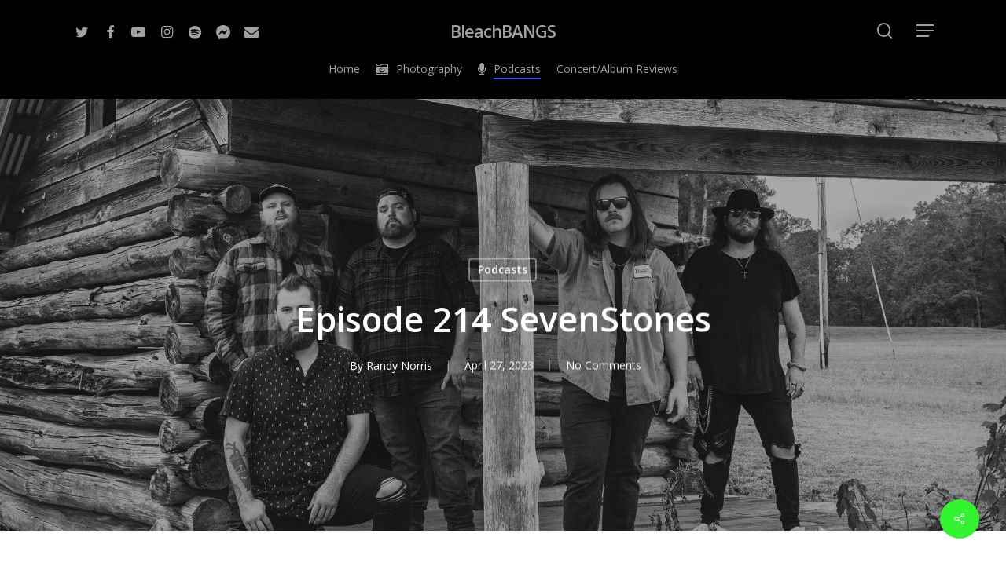

--- FILE ---
content_type: text/html; charset=UTF-8
request_url: https://bleachbangs.com/episode-214-sevenstones/
body_size: 38075
content:
<!doctype html>
<html lang="en-US" class="no-js">
<head>
	<meta charset="UTF-8">
	<meta name="viewport" content="width=device-width, initial-scale=1, maximum-scale=1, user-scalable=0" /><title>Episode 214 SevenStones &#8211; BleachBANGS</title>
<meta name='robots' content='max-image-preview:large' />
<link rel='dns-prefetch' href='//vjs.zencdn.net' />
<link rel='dns-prefetch' href='//cdn.jsdelivr.net' />
<link rel='dns-prefetch' href='//www.googletagmanager.com' />
<link rel='dns-prefetch' href='//fonts.googleapis.com' />
<link rel="alternate" type="application/rss+xml" title="BleachBANGS &raquo; Feed" href="https://bleachbangs.com/feed/" />
<link rel="alternate" type="application/rss+xml" title="BleachBANGS &raquo; Comments Feed" href="https://bleachbangs.com/comments/feed/" />
<link rel="alternate" type="application/rss+xml" title="BleachBANGS &raquo; Episode 214 SevenStones Comments Feed" href="https://bleachbangs.com/episode-214-sevenstones/feed/" />
<script type="text/javascript">
/* <![CDATA[ */
window._wpemojiSettings = {"baseUrl":"https:\/\/s.w.org\/images\/core\/emoji\/15.0.3\/72x72\/","ext":".png","svgUrl":"https:\/\/s.w.org\/images\/core\/emoji\/15.0.3\/svg\/","svgExt":".svg","source":{"concatemoji":"https:\/\/bleachbangs.com\/wp-includes\/js\/wp-emoji-release.min.js?ver=6.6.4"}};
/*! This file is auto-generated */
!function(i,n){var o,s,e;function c(e){try{var t={supportTests:e,timestamp:(new Date).valueOf()};sessionStorage.setItem(o,JSON.stringify(t))}catch(e){}}function p(e,t,n){e.clearRect(0,0,e.canvas.width,e.canvas.height),e.fillText(t,0,0);var t=new Uint32Array(e.getImageData(0,0,e.canvas.width,e.canvas.height).data),r=(e.clearRect(0,0,e.canvas.width,e.canvas.height),e.fillText(n,0,0),new Uint32Array(e.getImageData(0,0,e.canvas.width,e.canvas.height).data));return t.every(function(e,t){return e===r[t]})}function u(e,t,n){switch(t){case"flag":return n(e,"\ud83c\udff3\ufe0f\u200d\u26a7\ufe0f","\ud83c\udff3\ufe0f\u200b\u26a7\ufe0f")?!1:!n(e,"\ud83c\uddfa\ud83c\uddf3","\ud83c\uddfa\u200b\ud83c\uddf3")&&!n(e,"\ud83c\udff4\udb40\udc67\udb40\udc62\udb40\udc65\udb40\udc6e\udb40\udc67\udb40\udc7f","\ud83c\udff4\u200b\udb40\udc67\u200b\udb40\udc62\u200b\udb40\udc65\u200b\udb40\udc6e\u200b\udb40\udc67\u200b\udb40\udc7f");case"emoji":return!n(e,"\ud83d\udc26\u200d\u2b1b","\ud83d\udc26\u200b\u2b1b")}return!1}function f(e,t,n){var r="undefined"!=typeof WorkerGlobalScope&&self instanceof WorkerGlobalScope?new OffscreenCanvas(300,150):i.createElement("canvas"),a=r.getContext("2d",{willReadFrequently:!0}),o=(a.textBaseline="top",a.font="600 32px Arial",{});return e.forEach(function(e){o[e]=t(a,e,n)}),o}function t(e){var t=i.createElement("script");t.src=e,t.defer=!0,i.head.appendChild(t)}"undefined"!=typeof Promise&&(o="wpEmojiSettingsSupports",s=["flag","emoji"],n.supports={everything:!0,everythingExceptFlag:!0},e=new Promise(function(e){i.addEventListener("DOMContentLoaded",e,{once:!0})}),new Promise(function(t){var n=function(){try{var e=JSON.parse(sessionStorage.getItem(o));if("object"==typeof e&&"number"==typeof e.timestamp&&(new Date).valueOf()<e.timestamp+604800&&"object"==typeof e.supportTests)return e.supportTests}catch(e){}return null}();if(!n){if("undefined"!=typeof Worker&&"undefined"!=typeof OffscreenCanvas&&"undefined"!=typeof URL&&URL.createObjectURL&&"undefined"!=typeof Blob)try{var e="postMessage("+f.toString()+"("+[JSON.stringify(s),u.toString(),p.toString()].join(",")+"));",r=new Blob([e],{type:"text/javascript"}),a=new Worker(URL.createObjectURL(r),{name:"wpTestEmojiSupports"});return void(a.onmessage=function(e){c(n=e.data),a.terminate(),t(n)})}catch(e){}c(n=f(s,u,p))}t(n)}).then(function(e){for(var t in e)n.supports[t]=e[t],n.supports.everything=n.supports.everything&&n.supports[t],"flag"!==t&&(n.supports.everythingExceptFlag=n.supports.everythingExceptFlag&&n.supports[t]);n.supports.everythingExceptFlag=n.supports.everythingExceptFlag&&!n.supports.flag,n.DOMReady=!1,n.readyCallback=function(){n.DOMReady=!0}}).then(function(){return e}).then(function(){var e;n.supports.everything||(n.readyCallback(),(e=n.source||{}).concatemoji?t(e.concatemoji):e.wpemoji&&e.twemoji&&(t(e.twemoji),t(e.wpemoji)))}))}((window,document),window._wpemojiSettings);
/* ]]> */
</script>

<style id='wp-emoji-styles-inline-css' type='text/css'>

	img.wp-smiley, img.emoji {
		display: inline !important;
		border: none !important;
		box-shadow: none !important;
		height: 1em !important;
		width: 1em !important;
		margin: 0 0.07em !important;
		vertical-align: -0.1em !important;
		background: none !important;
		padding: 0 !important;
	}
</style>
<link rel='stylesheet' id='wp-block-library-css' href='https://bleachbangs.com/wp-includes/css/dist/block-library/style.min.css?ver=6.6.4' type='text/css' media='all' />
<style id='global-styles-inline-css' type='text/css'>
:root{--wp--preset--aspect-ratio--square: 1;--wp--preset--aspect-ratio--4-3: 4/3;--wp--preset--aspect-ratio--3-4: 3/4;--wp--preset--aspect-ratio--3-2: 3/2;--wp--preset--aspect-ratio--2-3: 2/3;--wp--preset--aspect-ratio--16-9: 16/9;--wp--preset--aspect-ratio--9-16: 9/16;--wp--preset--color--black: #000000;--wp--preset--color--cyan-bluish-gray: #abb8c3;--wp--preset--color--white: #ffffff;--wp--preset--color--pale-pink: #f78da7;--wp--preset--color--vivid-red: #cf2e2e;--wp--preset--color--luminous-vivid-orange: #ff6900;--wp--preset--color--luminous-vivid-amber: #fcb900;--wp--preset--color--light-green-cyan: #7bdcb5;--wp--preset--color--vivid-green-cyan: #00d084;--wp--preset--color--pale-cyan-blue: #8ed1fc;--wp--preset--color--vivid-cyan-blue: #0693e3;--wp--preset--color--vivid-purple: #9b51e0;--wp--preset--gradient--vivid-cyan-blue-to-vivid-purple: linear-gradient(135deg,rgba(6,147,227,1) 0%,rgb(155,81,224) 100%);--wp--preset--gradient--light-green-cyan-to-vivid-green-cyan: linear-gradient(135deg,rgb(122,220,180) 0%,rgb(0,208,130) 100%);--wp--preset--gradient--luminous-vivid-amber-to-luminous-vivid-orange: linear-gradient(135deg,rgba(252,185,0,1) 0%,rgba(255,105,0,1) 100%);--wp--preset--gradient--luminous-vivid-orange-to-vivid-red: linear-gradient(135deg,rgba(255,105,0,1) 0%,rgb(207,46,46) 100%);--wp--preset--gradient--very-light-gray-to-cyan-bluish-gray: linear-gradient(135deg,rgb(238,238,238) 0%,rgb(169,184,195) 100%);--wp--preset--gradient--cool-to-warm-spectrum: linear-gradient(135deg,rgb(74,234,220) 0%,rgb(151,120,209) 20%,rgb(207,42,186) 40%,rgb(238,44,130) 60%,rgb(251,105,98) 80%,rgb(254,248,76) 100%);--wp--preset--gradient--blush-light-purple: linear-gradient(135deg,rgb(255,206,236) 0%,rgb(152,150,240) 100%);--wp--preset--gradient--blush-bordeaux: linear-gradient(135deg,rgb(254,205,165) 0%,rgb(254,45,45) 50%,rgb(107,0,62) 100%);--wp--preset--gradient--luminous-dusk: linear-gradient(135deg,rgb(255,203,112) 0%,rgb(199,81,192) 50%,rgb(65,88,208) 100%);--wp--preset--gradient--pale-ocean: linear-gradient(135deg,rgb(255,245,203) 0%,rgb(182,227,212) 50%,rgb(51,167,181) 100%);--wp--preset--gradient--electric-grass: linear-gradient(135deg,rgb(202,248,128) 0%,rgb(113,206,126) 100%);--wp--preset--gradient--midnight: linear-gradient(135deg,rgb(2,3,129) 0%,rgb(40,116,252) 100%);--wp--preset--font-size--small: 13px;--wp--preset--font-size--medium: 20px;--wp--preset--font-size--large: 36px;--wp--preset--font-size--x-large: 42px;--wp--preset--spacing--20: 0.44rem;--wp--preset--spacing--30: 0.67rem;--wp--preset--spacing--40: 1rem;--wp--preset--spacing--50: 1.5rem;--wp--preset--spacing--60: 2.25rem;--wp--preset--spacing--70: 3.38rem;--wp--preset--spacing--80: 5.06rem;--wp--preset--shadow--natural: 6px 6px 9px rgba(0, 0, 0, 0.2);--wp--preset--shadow--deep: 12px 12px 50px rgba(0, 0, 0, 0.4);--wp--preset--shadow--sharp: 6px 6px 0px rgba(0, 0, 0, 0.2);--wp--preset--shadow--outlined: 6px 6px 0px -3px rgba(255, 255, 255, 1), 6px 6px rgba(0, 0, 0, 1);--wp--preset--shadow--crisp: 6px 6px 0px rgba(0, 0, 0, 1);}:root { --wp--style--global--content-size: 1300px;--wp--style--global--wide-size: 1300px; }:where(body) { margin: 0; }.wp-site-blocks > .alignleft { float: left; margin-right: 2em; }.wp-site-blocks > .alignright { float: right; margin-left: 2em; }.wp-site-blocks > .aligncenter { justify-content: center; margin-left: auto; margin-right: auto; }:where(.is-layout-flex){gap: 0.5em;}:where(.is-layout-grid){gap: 0.5em;}.is-layout-flow > .alignleft{float: left;margin-inline-start: 0;margin-inline-end: 2em;}.is-layout-flow > .alignright{float: right;margin-inline-start: 2em;margin-inline-end: 0;}.is-layout-flow > .aligncenter{margin-left: auto !important;margin-right: auto !important;}.is-layout-constrained > .alignleft{float: left;margin-inline-start: 0;margin-inline-end: 2em;}.is-layout-constrained > .alignright{float: right;margin-inline-start: 2em;margin-inline-end: 0;}.is-layout-constrained > .aligncenter{margin-left: auto !important;margin-right: auto !important;}.is-layout-constrained > :where(:not(.alignleft):not(.alignright):not(.alignfull)){max-width: var(--wp--style--global--content-size);margin-left: auto !important;margin-right: auto !important;}.is-layout-constrained > .alignwide{max-width: var(--wp--style--global--wide-size);}body .is-layout-flex{display: flex;}.is-layout-flex{flex-wrap: wrap;align-items: center;}.is-layout-flex > :is(*, div){margin: 0;}body .is-layout-grid{display: grid;}.is-layout-grid > :is(*, div){margin: 0;}body{padding-top: 0px;padding-right: 0px;padding-bottom: 0px;padding-left: 0px;}:root :where(.wp-element-button, .wp-block-button__link){background-color: #32373c;border-width: 0;color: #fff;font-family: inherit;font-size: inherit;line-height: inherit;padding: calc(0.667em + 2px) calc(1.333em + 2px);text-decoration: none;}.has-black-color{color: var(--wp--preset--color--black) !important;}.has-cyan-bluish-gray-color{color: var(--wp--preset--color--cyan-bluish-gray) !important;}.has-white-color{color: var(--wp--preset--color--white) !important;}.has-pale-pink-color{color: var(--wp--preset--color--pale-pink) !important;}.has-vivid-red-color{color: var(--wp--preset--color--vivid-red) !important;}.has-luminous-vivid-orange-color{color: var(--wp--preset--color--luminous-vivid-orange) !important;}.has-luminous-vivid-amber-color{color: var(--wp--preset--color--luminous-vivid-amber) !important;}.has-light-green-cyan-color{color: var(--wp--preset--color--light-green-cyan) !important;}.has-vivid-green-cyan-color{color: var(--wp--preset--color--vivid-green-cyan) !important;}.has-pale-cyan-blue-color{color: var(--wp--preset--color--pale-cyan-blue) !important;}.has-vivid-cyan-blue-color{color: var(--wp--preset--color--vivid-cyan-blue) !important;}.has-vivid-purple-color{color: var(--wp--preset--color--vivid-purple) !important;}.has-black-background-color{background-color: var(--wp--preset--color--black) !important;}.has-cyan-bluish-gray-background-color{background-color: var(--wp--preset--color--cyan-bluish-gray) !important;}.has-white-background-color{background-color: var(--wp--preset--color--white) !important;}.has-pale-pink-background-color{background-color: var(--wp--preset--color--pale-pink) !important;}.has-vivid-red-background-color{background-color: var(--wp--preset--color--vivid-red) !important;}.has-luminous-vivid-orange-background-color{background-color: var(--wp--preset--color--luminous-vivid-orange) !important;}.has-luminous-vivid-amber-background-color{background-color: var(--wp--preset--color--luminous-vivid-amber) !important;}.has-light-green-cyan-background-color{background-color: var(--wp--preset--color--light-green-cyan) !important;}.has-vivid-green-cyan-background-color{background-color: var(--wp--preset--color--vivid-green-cyan) !important;}.has-pale-cyan-blue-background-color{background-color: var(--wp--preset--color--pale-cyan-blue) !important;}.has-vivid-cyan-blue-background-color{background-color: var(--wp--preset--color--vivid-cyan-blue) !important;}.has-vivid-purple-background-color{background-color: var(--wp--preset--color--vivid-purple) !important;}.has-black-border-color{border-color: var(--wp--preset--color--black) !important;}.has-cyan-bluish-gray-border-color{border-color: var(--wp--preset--color--cyan-bluish-gray) !important;}.has-white-border-color{border-color: var(--wp--preset--color--white) !important;}.has-pale-pink-border-color{border-color: var(--wp--preset--color--pale-pink) !important;}.has-vivid-red-border-color{border-color: var(--wp--preset--color--vivid-red) !important;}.has-luminous-vivid-orange-border-color{border-color: var(--wp--preset--color--luminous-vivid-orange) !important;}.has-luminous-vivid-amber-border-color{border-color: var(--wp--preset--color--luminous-vivid-amber) !important;}.has-light-green-cyan-border-color{border-color: var(--wp--preset--color--light-green-cyan) !important;}.has-vivid-green-cyan-border-color{border-color: var(--wp--preset--color--vivid-green-cyan) !important;}.has-pale-cyan-blue-border-color{border-color: var(--wp--preset--color--pale-cyan-blue) !important;}.has-vivid-cyan-blue-border-color{border-color: var(--wp--preset--color--vivid-cyan-blue) !important;}.has-vivid-purple-border-color{border-color: var(--wp--preset--color--vivid-purple) !important;}.has-vivid-cyan-blue-to-vivid-purple-gradient-background{background: var(--wp--preset--gradient--vivid-cyan-blue-to-vivid-purple) !important;}.has-light-green-cyan-to-vivid-green-cyan-gradient-background{background: var(--wp--preset--gradient--light-green-cyan-to-vivid-green-cyan) !important;}.has-luminous-vivid-amber-to-luminous-vivid-orange-gradient-background{background: var(--wp--preset--gradient--luminous-vivid-amber-to-luminous-vivid-orange) !important;}.has-luminous-vivid-orange-to-vivid-red-gradient-background{background: var(--wp--preset--gradient--luminous-vivid-orange-to-vivid-red) !important;}.has-very-light-gray-to-cyan-bluish-gray-gradient-background{background: var(--wp--preset--gradient--very-light-gray-to-cyan-bluish-gray) !important;}.has-cool-to-warm-spectrum-gradient-background{background: var(--wp--preset--gradient--cool-to-warm-spectrum) !important;}.has-blush-light-purple-gradient-background{background: var(--wp--preset--gradient--blush-light-purple) !important;}.has-blush-bordeaux-gradient-background{background: var(--wp--preset--gradient--blush-bordeaux) !important;}.has-luminous-dusk-gradient-background{background: var(--wp--preset--gradient--luminous-dusk) !important;}.has-pale-ocean-gradient-background{background: var(--wp--preset--gradient--pale-ocean) !important;}.has-electric-grass-gradient-background{background: var(--wp--preset--gradient--electric-grass) !important;}.has-midnight-gradient-background{background: var(--wp--preset--gradient--midnight) !important;}.has-small-font-size{font-size: var(--wp--preset--font-size--small) !important;}.has-medium-font-size{font-size: var(--wp--preset--font-size--medium) !important;}.has-large-font-size{font-size: var(--wp--preset--font-size--large) !important;}.has-x-large-font-size{font-size: var(--wp--preset--font-size--x-large) !important;}
:where(.wp-block-post-template.is-layout-flex){gap: 1.25em;}:where(.wp-block-post-template.is-layout-grid){gap: 1.25em;}
:where(.wp-block-columns.is-layout-flex){gap: 2em;}:where(.wp-block-columns.is-layout-grid){gap: 2em;}
:root :where(.wp-block-pullquote){font-size: 1.5em;line-height: 1.6;}
</style>
<link rel='stylesheet' id='salient-social-css' href='https://bleachbangs.com/wp-content/plugins/salient-social/css/style.css?ver=1.2.2' type='text/css' media='all' />
<style id='salient-social-inline-css' type='text/css'>

  .sharing-default-minimal .nectar-love.loved,
  body .nectar-social[data-color-override="override"].fixed > a:before, 
  body .nectar-social[data-color-override="override"].fixed .nectar-social-inner a,
  .sharing-default-minimal .nectar-social[data-color-override="override"] .nectar-social-inner a:hover,
  .nectar-social.vertical[data-color-override="override"] .nectar-social-inner a:hover {
    background-color: #33f230;
  }
  .nectar-social.hover .nectar-love.loved,
  .nectar-social.hover > .nectar-love-button a:hover,
  .nectar-social[data-color-override="override"].hover > div a:hover,
  #single-below-header .nectar-social[data-color-override="override"].hover > div a:hover,
  .nectar-social[data-color-override="override"].hover .share-btn:hover,
  .sharing-default-minimal .nectar-social[data-color-override="override"] .nectar-social-inner a {
    border-color: #33f230;
  }
  #single-below-header .nectar-social.hover .nectar-love.loved i,
  #single-below-header .nectar-social.hover[data-color-override="override"] a:hover,
  #single-below-header .nectar-social.hover[data-color-override="override"] a:hover i,
  #single-below-header .nectar-social.hover .nectar-love-button a:hover i,
  .nectar-love:hover i,
  .hover .nectar-love:hover .total_loves,
  .nectar-love.loved i,
  .nectar-social.hover .nectar-love.loved .total_loves,
  .nectar-social.hover .share-btn:hover, 
  .nectar-social[data-color-override="override"].hover .nectar-social-inner a:hover,
  .nectar-social[data-color-override="override"].hover > div:hover span,
  .sharing-default-minimal .nectar-social[data-color-override="override"] .nectar-social-inner a:not(:hover) i,
  .sharing-default-minimal .nectar-social[data-color-override="override"] .nectar-social-inner a:not(:hover) {
    color: #33f230;
  }
</style>
<link rel='stylesheet' id='wpstream-style-css' href='https://bleachbangs.com/wp-content/plugins/wpstream/public//css/wpstream_style.css?ver=4.6.0.3' type='text/css' media='all' />
<link rel='stylesheet' id='video-js.min-css' href='https://bleachbangs.com/wp-content/plugins/wpstream/public//css/video-js.min.css?ver=4.6.0.3' type='text/css' media='all' />
<link rel='stylesheet' id='videojs-wpstream-player-css' href='https://bleachbangs.com/wp-content/plugins/wpstream/public//css/videojs-wpstream.css?ver=4.6.0.3' type='text/css' media='all' />
<link rel='stylesheet' id='wpstream-integrations-css' href='https://bleachbangs.com/wp-content/plugins/wpstream/integrations/css/integrations.css?ver=4.6.0.3' type='text/css' media='all' />
<link rel='stylesheet' id='wpstream_front_style-css' href='https://bleachbangs.com/wp-content/plugins/wpstream/admin/css/wpstream-admin.css?ver=4.6.0.3' type='text/css' media='all' />
<link rel='stylesheet' id='font-awesome-css' href='https://bleachbangs.com/wp-content/themes/salient/css/font-awesome-legacy.min.css?ver=4.7.1' type='text/css' media='all' />
<link rel='stylesheet' id='salient-grid-system-css' href='https://bleachbangs.com/wp-content/themes/salient/css/build/grid-system.css?ver=17.0.0' type='text/css' media='all' />
<link rel='stylesheet' id='main-styles-css' href='https://bleachbangs.com/wp-content/themes/salient/css/build/style.css?ver=17.0.0' type='text/css' media='all' />
<style id='main-styles-inline-css' type='text/css'>
html:not(.page-trans-loaded) { background-color: #ffffff; }
</style>
<link rel='stylesheet' id='nectar-header-layout-centered-bottom-bar-css' href='https://bleachbangs.com/wp-content/themes/salient/css/build/header/header-layout-centered-bottom-bar.css?ver=17.0.0' type='text/css' media='all' />
<link rel='stylesheet' id='nectar-single-styles-css' href='https://bleachbangs.com/wp-content/themes/salient/css/build/single.css?ver=17.0.0' type='text/css' media='all' />
<link rel='stylesheet' id='nectar_default_font_open_sans-css' href='https://fonts.googleapis.com/css?family=Open+Sans%3A300%2C400%2C600%2C700&#038;subset=latin%2Clatin-ext' type='text/css' media='all' />
<link rel='stylesheet' id='responsive-css' href='https://bleachbangs.com/wp-content/themes/salient/css/build/responsive.css?ver=17.0.0' type='text/css' media='all' />
<link rel='stylesheet' id='skin-material-css' href='https://bleachbangs.com/wp-content/themes/salient/css/build/skin-material.css?ver=17.0.0' type='text/css' media='all' />
<link rel='stylesheet' id='salient-wp-menu-dynamic-css' href='https://bleachbangs.com/wp-content/uploads/salient/menu-dynamic.css?ver=88211' type='text/css' media='all' />
<link rel='stylesheet' id='nectar-widget-posts-css' href='https://bleachbangs.com/wp-content/themes/salient/css/build/elements/widget-nectar-posts.css?ver=17.0.0' type='text/css' media='all' />
<link rel='stylesheet' id='dynamic-css-css' href='https://bleachbangs.com/wp-content/themes/salient/css/salient-dynamic-styles.css?ver=71804' type='text/css' media='all' />
<style id='dynamic-css-inline-css' type='text/css'>
#page-header-bg[data-post-hs="default_minimal"] .inner-wrap{text-align:center}#page-header-bg[data-post-hs="default_minimal"] .inner-wrap >a,.material #page-header-bg.fullscreen-header .inner-wrap >a{color:#fff;font-weight:600;border:var(--nectar-border-thickness) solid rgba(255,255,255,0.4);padding:4px 10px;margin:5px 6px 0 5px;display:inline-block;transition:all 0.2s ease;-webkit-transition:all 0.2s ease;font-size:14px;line-height:18px}body.material #page-header-bg.fullscreen-header .inner-wrap >a{margin-bottom:15px;}body.material #page-header-bg.fullscreen-header .inner-wrap >a{border:none;padding:6px 10px}body[data-button-style^="rounded"] #page-header-bg[data-post-hs="default_minimal"] .inner-wrap >a,body[data-button-style^="rounded"].material #page-header-bg.fullscreen-header .inner-wrap >a{border-radius:100px}body.single [data-post-hs="default_minimal"] #single-below-header span,body.single .heading-title[data-header-style="default_minimal"] #single-below-header span{line-height:14px;}#page-header-bg[data-post-hs="default_minimal"] #single-below-header{text-align:center;position:relative;z-index:100}#page-header-bg[data-post-hs="default_minimal"] #single-below-header span{float:none;display:inline-block}#page-header-bg[data-post-hs="default_minimal"] .inner-wrap >a:hover,#page-header-bg[data-post-hs="default_minimal"] .inner-wrap >a:focus{border-color:transparent}#page-header-bg.fullscreen-header .avatar,#page-header-bg[data-post-hs="default_minimal"] .avatar{border-radius:100%}#page-header-bg.fullscreen-header .meta-author span,#page-header-bg[data-post-hs="default_minimal"] .meta-author span{display:block}#page-header-bg.fullscreen-header .meta-author img{margin-bottom:0;height:50px;width:auto}#page-header-bg[data-post-hs="default_minimal"] .meta-author img{margin-bottom:0;height:40px;width:auto}#page-header-bg[data-post-hs="default_minimal"] .author-section{position:absolute;bottom:30px}#page-header-bg.fullscreen-header .meta-author,#page-header-bg[data-post-hs="default_minimal"] .meta-author{font-size:18px}#page-header-bg.fullscreen-header .author-section .meta-date,#page-header-bg[data-post-hs="default_minimal"] .author-section .meta-date{font-size:12px;color:rgba(255,255,255,0.8)}#page-header-bg.fullscreen-header .author-section .meta-date i{font-size:12px}#page-header-bg[data-post-hs="default_minimal"] .author-section .meta-date i{font-size:11px;line-height:14px}#page-header-bg[data-post-hs="default_minimal"] .author-section .avatar-post-info{position:relative;top:-5px}#page-header-bg.fullscreen-header .author-section a,#page-header-bg[data-post-hs="default_minimal"] .author-section a{display:block;margin-bottom:-2px}#page-header-bg[data-post-hs="default_minimal"] .author-section a{font-size:14px;line-height:14px}#page-header-bg.fullscreen-header .author-section a:hover,#page-header-bg[data-post-hs="default_minimal"] .author-section a:hover{color:rgba(255,255,255,0.85)!important}#page-header-bg.fullscreen-header .author-section,#page-header-bg[data-post-hs="default_minimal"] .author-section{width:100%;z-index:10;text-align:center}#page-header-bg.fullscreen-header .author-section{margin-top:25px;}#page-header-bg.fullscreen-header .author-section span,#page-header-bg[data-post-hs="default_minimal"] .author-section span{padding-left:0;line-height:20px;font-size:20px}#page-header-bg.fullscreen-header .author-section .avatar-post-info,#page-header-bg[data-post-hs="default_minimal"] .author-section .avatar-post-info{margin-left:10px}#page-header-bg.fullscreen-header .author-section .avatar-post-info,#page-header-bg.fullscreen-header .author-section .meta-author,#page-header-bg[data-post-hs="default_minimal"] .author-section .avatar-post-info,#page-header-bg[data-post-hs="default_minimal"] .author-section .meta-author{text-align:left;display:inline-block;top:9px}@media only screen and (min-width :690px) and (max-width :999px){body.single-post #page-header-bg[data-post-hs="default_minimal"]{padding-top:10%;padding-bottom:10%;}}@media only screen and (max-width :690px){#ajax-content-wrap #page-header-bg[data-post-hs="default_minimal"] #single-below-header span:not(.rich-snippet-hidden),#ajax-content-wrap .row.heading-title[data-header-style="default_minimal"] .col.section-title span.meta-category{display:inline-block;}.container-wrap[data-remove-post-comment-number="0"][data-remove-post-author="0"][data-remove-post-date="0"] .heading-title[data-header-style="default_minimal"] #single-below-header > span,#page-header-bg[data-post-hs="default_minimal"] .span_6[data-remove-post-comment-number="0"][data-remove-post-author="0"][data-remove-post-date="0"] #single-below-header > span{padding:0 8px;}.container-wrap[data-remove-post-comment-number="0"][data-remove-post-author="0"][data-remove-post-date="0"] .heading-title[data-header-style="default_minimal"] #single-below-header span,#page-header-bg[data-post-hs="default_minimal"] .span_6[data-remove-post-comment-number="0"][data-remove-post-author="0"][data-remove-post-date="0"] #single-below-header span{font-size:13px;line-height:10px;}.material #page-header-bg.fullscreen-header .author-section{margin-top:5px;}#page-header-bg.fullscreen-header .author-section{bottom:20px;}#page-header-bg.fullscreen-header .author-section .meta-date:not(.updated){margin-top:-4px;display:block;}#page-header-bg.fullscreen-header .author-section .avatar-post-info{margin:10px 0 0 0;}}#page-header-bg h1,#page-header-bg .subheader,.nectar-box-roll .overlaid-content h1,.nectar-box-roll .overlaid-content .subheader,#page-header-bg #portfolio-nav a i,body .section-title #portfolio-nav a:hover i,.page-header-no-bg h1,.page-header-no-bg span,#page-header-bg #portfolio-nav a i,#page-header-bg span,#page-header-bg #single-below-header a:hover,#page-header-bg #single-below-header a:focus,#page-header-bg.fullscreen-header .author-section a{color:#ffffff!important;}body #page-header-bg .pinterest-share i,body #page-header-bg .facebook-share i,body #page-header-bg .linkedin-share i,body #page-header-bg .twitter-share i,body #page-header-bg .google-plus-share i,body #page-header-bg .icon-salient-heart,body #page-header-bg .icon-salient-heart-2{color:#ffffff;}#page-header-bg[data-post-hs="default_minimal"] .inner-wrap > a:not(:hover){color:#ffffff;border-color:rgba(255,255,255,0.4);}.single #page-header-bg #single-below-header > span{border-color:rgba(255,255,255,0.4);}body .section-title #portfolio-nav a:hover i{opacity:0.75;}.single #page-header-bg .blog-title #single-meta .nectar-social.hover > div a,.single #page-header-bg .blog-title #single-meta > div a,.single #page-header-bg .blog-title #single-meta ul .n-shortcode a,#page-header-bg .blog-title #single-meta .nectar-social.hover .share-btn{border-color:rgba(255,255,255,0.4);}.single #page-header-bg .blog-title #single-meta .nectar-social.hover > div a:hover,#page-header-bg .blog-title #single-meta .nectar-social.hover .share-btn:hover,.single #page-header-bg .blog-title #single-meta div > a:hover,.single #page-header-bg .blog-title #single-meta ul .n-shortcode a:hover,.single #page-header-bg .blog-title #single-meta ul li:not(.meta-share-count):hover > a{border-color:rgba(255,255,255,1);}.single #page-header-bg #single-meta div span,.single #page-header-bg #single-meta > div a,.single #page-header-bg #single-meta > div i{color:#ffffff!important;}.single #page-header-bg #single-meta ul .meta-share-count .nectar-social a i{color:rgba(255,255,255,0.7)!important;}.single #page-header-bg #single-meta ul .meta-share-count .nectar-social a:hover i{color:rgba(255,255,255,1)!important;}@media only screen and (min-width:1000px){body #ajax-content-wrap.no-scroll{min-height:calc(100vh - 126px);height:calc(100vh - 126px)!important;}}@media only screen and (min-width:1000px){#page-header-wrap.fullscreen-header,#page-header-wrap.fullscreen-header #page-header-bg,html:not(.nectar-box-roll-loaded) .nectar-box-roll > #page-header-bg.fullscreen-header,.nectar_fullscreen_zoom_recent_projects,#nectar_fullscreen_rows:not(.afterLoaded) > div{height:calc(100vh - 125px);}.wpb_row.vc_row-o-full-height.top-level,.wpb_row.vc_row-o-full-height.top-level > .col.span_12{min-height:calc(100vh - 125px);}html:not(.nectar-box-roll-loaded) .nectar-box-roll > #page-header-bg.fullscreen-header{top:126px;}.nectar-slider-wrap[data-fullscreen="true"]:not(.loaded),.nectar-slider-wrap[data-fullscreen="true"]:not(.loaded) .swiper-container{height:calc(100vh - 124px)!important;}.admin-bar .nectar-slider-wrap[data-fullscreen="true"]:not(.loaded),.admin-bar .nectar-slider-wrap[data-fullscreen="true"]:not(.loaded) .swiper-container{height:calc(100vh - 124px - 32px)!important;}}.admin-bar[class*="page-template-template-no-header"] .wpb_row.vc_row-o-full-height.top-level,.admin-bar[class*="page-template-template-no-header"] .wpb_row.vc_row-o-full-height.top-level > .col.span_12{min-height:calc(100vh - 32px);}body[class*="page-template-template-no-header"] .wpb_row.vc_row-o-full-height.top-level,body[class*="page-template-template-no-header"] .wpb_row.vc_row-o-full-height.top-level > .col.span_12{min-height:100vh;}@media only screen and (max-width:999px){.using-mobile-browser #nectar_fullscreen_rows:not(.afterLoaded):not([data-mobile-disable="on"]) > div{height:calc(100vh - 100px);}.using-mobile-browser .wpb_row.vc_row-o-full-height.top-level,.using-mobile-browser .wpb_row.vc_row-o-full-height.top-level > .col.span_12,[data-permanent-transparent="1"].using-mobile-browser .wpb_row.vc_row-o-full-height.top-level,[data-permanent-transparent="1"].using-mobile-browser .wpb_row.vc_row-o-full-height.top-level > .col.span_12{min-height:calc(100vh - 100px);}html:not(.nectar-box-roll-loaded) .nectar-box-roll > #page-header-bg.fullscreen-header,.nectar_fullscreen_zoom_recent_projects,.nectar-slider-wrap[data-fullscreen="true"]:not(.loaded),.nectar-slider-wrap[data-fullscreen="true"]:not(.loaded) .swiper-container,#nectar_fullscreen_rows:not(.afterLoaded):not([data-mobile-disable="on"]) > div{height:calc(100vh - 47px);}.wpb_row.vc_row-o-full-height.top-level,.wpb_row.vc_row-o-full-height.top-level > .col.span_12{min-height:calc(100vh - 47px);}body[data-transparent-header="false"] #ajax-content-wrap.no-scroll{min-height:calc(100vh - 47px);height:calc(100vh - 47px);}}.screen-reader-text,.nectar-skip-to-content:not(:focus){border:0;clip:rect(1px,1px,1px,1px);clip-path:inset(50%);height:1px;margin:-1px;overflow:hidden;padding:0;position:absolute!important;width:1px;word-wrap:normal!important;}.row .col img:not([srcset]){width:auto;}.row .col img.img-with-animation.nectar-lazy:not([srcset]){width:100%;}
</style>
<link rel='stylesheet' id='__EPYT__style-css' href='https://bleachbangs.com/wp-content/plugins/youtube-embed-plus/styles/ytprefs.min.css?ver=14.1.6.3' type='text/css' media='all' />
<style id='__EPYT__style-inline-css' type='text/css'>

                .epyt-gallery-thumb {
                        width: 33.333%;
                }
                
</style>
<script type="text/javascript" src="https://bleachbangs.com/wp-includes/js/jquery/jquery.min.js?ver=3.7.1" id="jquery-core-js"></script>
<script type="text/javascript" src="https://bleachbangs.com/wp-includes/js/jquery/jquery-migrate.min.js?ver=3.4.1" id="jquery-migrate-js"></script>
<script type="text/javascript" src="https://vjs.zencdn.net/8.11.5/video.min.js?ver=1" id="video.min-js"></script>
<script type="text/javascript" src="https://cdn.jsdelivr.net/npm/ovenplayer/dist/ovenplayer.js?ver=1" id="ovenplayer.min-js"></script>
<script type="text/javascript" src="https://cdn.jsdelivr.net/npm/hls.js@latest/dist/hls.min.js?ver=1" id="hls.min-js"></script>

<!-- Google tag (gtag.js) snippet added by Site Kit -->
<!-- Google Analytics snippet added by Site Kit -->
<script type="text/javascript" src="https://www.googletagmanager.com/gtag/js?id=GT-MB6QHPKG" id="google_gtagjs-js" async></script>
<script type="text/javascript" id="google_gtagjs-js-after">
/* <![CDATA[ */
window.dataLayer = window.dataLayer || [];function gtag(){dataLayer.push(arguments);}
gtag("set","linker",{"domains":["bleachbangs.com"]});
gtag("js", new Date());
gtag("set", "developer_id.dZTNiMT", true);
gtag("config", "GT-MB6QHPKG");
 window._googlesitekit = window._googlesitekit || {}; window._googlesitekit.throttledEvents = []; window._googlesitekit.gtagEvent = (name, data) => { var key = JSON.stringify( { name, data } ); if ( !! window._googlesitekit.throttledEvents[ key ] ) { return; } window._googlesitekit.throttledEvents[ key ] = true; setTimeout( () => { delete window._googlesitekit.throttledEvents[ key ]; }, 5 ); gtag( "event", name, { ...data, event_source: "site-kit" } ); }; 
/* ]]> */
</script>
<script type="text/javascript" id="__ytprefs__-js-extra">
/* <![CDATA[ */
var _EPYT_ = {"ajaxurl":"https:\/\/bleachbangs.com\/wp-admin\/admin-ajax.php","security":"4c66a358cd","gallery_scrolloffset":"20","eppathtoscripts":"https:\/\/bleachbangs.com\/wp-content\/plugins\/youtube-embed-plus\/scripts\/","eppath":"https:\/\/bleachbangs.com\/wp-content\/plugins\/youtube-embed-plus\/","epresponsiveselector":"[\"iframe.__youtube_prefs_widget__\"]","epdovol":"1","version":"14.1.6.3","evselector":"iframe.__youtube_prefs__[src], iframe[src*=\"youtube.com\/embed\/\"], iframe[src*=\"youtube-nocookie.com\/embed\/\"]","ajax_compat":"","maxres_facade":"eager","ytapi_load":"light","pause_others":"","stopMobileBuffer":"1","facade_mode":"1","not_live_on_channel":"","vi_active":"","vi_js_posttypes":[]};
/* ]]> */
</script>
<script type="text/javascript" src="https://bleachbangs.com/wp-content/plugins/youtube-embed-plus/scripts/ytprefs.min.js?ver=14.1.6.3" id="__ytprefs__-js"></script>
<link rel="https://api.w.org/" href="https://bleachbangs.com/wp-json/" /><link rel="alternate" title="JSON" type="application/json" href="https://bleachbangs.com/wp-json/wp/v2/posts/6526" /><link rel="EditURI" type="application/rsd+xml" title="RSD" href="https://bleachbangs.com/xmlrpc.php?rsd" />
<meta name="generator" content="WordPress 6.6.4" />
<link rel="canonical" href="https://bleachbangs.com/episode-214-sevenstones/" />
<link rel='shortlink' href='https://bleachbangs.com/?p=6526' />
<link rel="alternate" title="oEmbed (JSON)" type="application/json+oembed" href="https://bleachbangs.com/wp-json/oembed/1.0/embed?url=https%3A%2F%2Fbleachbangs.com%2Fepisode-214-sevenstones%2F" />
<link rel="alternate" title="oEmbed (XML)" type="text/xml+oembed" href="https://bleachbangs.com/wp-json/oembed/1.0/embed?url=https%3A%2F%2Fbleachbangs.com%2Fepisode-214-sevenstones%2F&#038;format=xml" />
<meta name="generator" content="Site Kit by Google 1.170.0" />		<script>
			document.documentElement.className = document.documentElement.className.replace( 'no-js', 'js' );
		</script>
				<style>
			.no-js img.lazyload { display: none; }
			figure.wp-block-image img.lazyloading { min-width: 150px; }
							.lazyload, .lazyloading { opacity: 0; }
				.lazyloaded {
					opacity: 1;
					transition: opacity 400ms;
					transition-delay: 0ms;
				}
					</style>
		<script type="text/javascript"> var root = document.getElementsByTagName( "html" )[0]; root.setAttribute( "class", "js" ); </script><meta name="generator" content="Powered by WPBakery Page Builder - drag and drop page builder for WordPress."/>
<link rel="icon" href="https://bleachbangs.com/wp-content/uploads/2023/04/cropped-240658614_231921258941186_8106938430115511983_n-32x32.jpg" sizes="32x32" />
<link rel="icon" href="https://bleachbangs.com/wp-content/uploads/2023/04/cropped-240658614_231921258941186_8106938430115511983_n-192x192.jpg" sizes="192x192" />
<link rel="apple-touch-icon" href="https://bleachbangs.com/wp-content/uploads/2023/04/cropped-240658614_231921258941186_8106938430115511983_n-180x180.jpg" />
<meta name="msapplication-TileImage" content="https://bleachbangs.com/wp-content/uploads/2023/04/cropped-240658614_231921258941186_8106938430115511983_n-270x270.jpg" />
<noscript><style> .wpb_animate_when_almost_visible { opacity: 1; }</style></noscript></head><body class="post-template-default single single-post postid-6526 single-format-standard material wpb-js-composer js-comp-ver-6.9.2 vc_responsive" data-footer-reveal="false" data-footer-reveal-shadow="none" data-header-format="centered-menu-bottom-bar" data-body-border="off" data-boxed-style="" data-header-breakpoint="1000" data-dropdown-style="minimal" data-cae="easeOutCubic" data-cad="750" data-megamenu-width="contained" data-aie="fade-in" data-ls="fancybox" data-apte="standard" data-hhun="0" data-fancy-form-rcs="default" data-form-style="default" data-form-submit="regular" data-is="minimal" data-button-style="slightly_rounded_shadow" data-user-account-button="false" data-flex-cols="true" data-col-gap="default" data-header-inherit-rc="false" data-header-search="true" data-animated-anchors="true" data-ajax-transitions="true" data-full-width-header="false" data-slide-out-widget-area="true" data-slide-out-widget-area-style="slide-out-from-right" data-user-set-ocm="1" data-loading-animation="none" data-bg-header="true" data-responsive="1" data-ext-responsive="true" data-ext-padding="90" data-header-resize="0" data-header-color="dark" data-transparent-header="false" data-cart="false" data-remove-m-parallax="" data-remove-m-video-bgs="" data-m-animate="0" data-force-header-trans-color="light" data-smooth-scrolling="0" data-permanent-transparent="false" >
	
	<script type="text/javascript">
	 (function(window, document) {

		 if(navigator.userAgent.match(/(Android|iPod|iPhone|iPad|BlackBerry|IEMobile|Opera Mini)/)) {
			 document.body.className += " using-mobile-browser mobile ";
		 }
		 if(navigator.userAgent.match(/Mac/) && navigator.maxTouchPoints && navigator.maxTouchPoints > 2) {
			document.body.className += " using-ios-device ";
		}

		 if( !("ontouchstart" in window) ) {

			 var body = document.querySelector("body");
			 var winW = window.innerWidth;
			 var bodyW = body.clientWidth;

			 if (winW > bodyW + 4) {
				 body.setAttribute("style", "--scroll-bar-w: " + (winW - bodyW - 4) + "px");
			 } else {
				 body.setAttribute("style", "--scroll-bar-w: 0px");
			 }
		 }

	 })(window, document);
   </script><a href="#ajax-content-wrap" class="nectar-skip-to-content">Skip to main content</a><div class="ocm-effect-wrap"><div class="ocm-effect-wrap-inner"><div id="ajax-loading-screen" data-disable-mobile="1" data-disable-fade-on-click="0" data-effect="standard" data-method="standard"><div class="loading-icon none"><div class="material-icon">
						<svg class="nectar-material-spinner" width="60px" height="60px" viewBox="0 0 60 60">
							<circle stroke-linecap="round" cx="30" cy="30" r="26" fill="none" stroke-width="6"></circle>
				  		</svg>	 
					</div></div></div>	
	<div id="header-space"  data-header-mobile-fixed='1'></div> 
	
		<div id="header-outer" data-has-menu="true" data-has-buttons="yes" data-header-button_style="default" data-using-pr-menu="false" data-mobile-fixed="1" data-ptnm="false" data-lhe="animated_underline" data-user-set-bg="#1f1f1f" data-format="centered-menu-bottom-bar" data-menu-bottom-bar-align="center" data-permanent-transparent="false" data-megamenu-rt="0" data-remove-fixed="0" data-header-resize="0" data-cart="false" data-transparency-option="0" data-box-shadow="large" data-shrink-num="6" data-using-secondary="0" data-using-logo="0" data-logo-height="22" data-m-logo-height="24" data-padding="28" data-full-width="false" data-condense="false" >
		
<div id="search-outer" class="nectar">
	<div id="search">
		<div class="container">
			 <div id="search-box">
				 <div class="inner-wrap">
					 <div class="col span_12">
						  <form role="search" action="https://bleachbangs.com/" method="GET">
														 <input type="text" name="s"  value="" aria-label="Search" placeholder="Seek and you will find" />
							 
						<span>Hit enter to search or ESC to close</span>
												</form>
					</div><!--/span_12-->
				</div><!--/inner-wrap-->
			 </div><!--/search-box-->
			 <div id="close"><a href="#"><span class="screen-reader-text">Close Search</span>
				<span class="close-wrap"> <span class="close-line close-line1"></span> <span class="close-line close-line2"></span> </span>				 </a></div>
		 </div><!--/container-->
	</div><!--/search-->
</div><!--/search-outer-->

<header id="top">
	<div class="container">
		<div class="row">
			<div class="col span_3">
								<a id="logo" href="https://bleachbangs.com" data-supplied-ml-starting-dark="false" data-supplied-ml-starting="false" data-supplied-ml="false" class="no-image">
					BleachBANGS				</a>
									<nav class="left-side" data-using-pull-menu="false">
												<ul class="nectar-social"><li id="social-in-menu" class="button_social_group"><a target="_blank" rel="noopener" href="https://twitter.com/BlchBangsMusic"><span class="screen-reader-text">twitter</span><i class="fa fa-twitter" aria-hidden="true"></i> </a><a target="_blank" rel="noopener" href="https://www.facebook.com/bleachbangsradio"><span class="screen-reader-text">facebook</span><i class="fa fa-facebook" aria-hidden="true"></i> </a><a target="_blank" rel="noopener" href="https://www.youtube.com/channel/UCoDnI5FwDlruW8u_LY6G4-Q"><span class="screen-reader-text">youtube</span><i class="fa fa-youtube-play" aria-hidden="true"></i> </a><a target="_blank" rel="noopener" href="https://www.instagram.com/bleachbangs/"><span class="screen-reader-text">instagram</span><i class="fa fa-instagram" aria-hidden="true"></i> </a><a target="_blank" rel="noopener" href="https://open.spotify.com/show/0Se43JcP044F9fZ8zEQtMc?si=8d34ed69ad564c18"><span class="screen-reader-text">spotify</span><i class="icon-salient-spotify" aria-hidden="true"></i> </a><a target="_blank" rel="noopener" href="https://m.me/bleachbangsradio"><span class="screen-reader-text">messenger</span><i class="icon-salient-facebook-messenger" aria-hidden="true"></i> </a><a  href="http://Admin@bleachbangs.com"><span class="screen-reader-text">email</span><i class="fa fa-envelope" aria-hidden="true"></i> </a> </li></ul>
				 	 					</nav>
					<nav class="right-side">
												<ul class="buttons" data-user-set-ocm="1"><li id="search-btn"><div><a href="#searchbox"><span class="icon-salient-search" aria-hidden="true"></span><span class="screen-reader-text">search</span></a></div> </li><li class="slide-out-widget-area-toggle" data-icon-animation="simple-transform" data-custom-color="false"><div> <a href="#slide-out-widget-area" aria-label="Navigation Menu" aria-expanded="false" role="button" class="closed"> <span class="screen-reader-text">Menu</span><span aria-hidden="true"> <i class="lines-button x2"> <i class="lines"></i> </i> </span> </a> </div></li></ul>
																			<div class="slide-out-widget-area-toggle mobile-icon slide-out-from-right" data-custom-color="false" data-icon-animation="simple-transform">
								<div> <a href="#slide-out-widget-area" role="button" aria-label="Navigation Menu" aria-expanded="false" class="closed">
									<span class="screen-reader-text">Menu</span><span aria-hidden="true"> <i class="lines-button x2"> <i class="lines"></i> </i> </span> </a> </div>							</div>
											</nav>
							</div><!--/span_3-->

			<div class="col span_9 col_last">
									<div class="nectar-mobile-only mobile-header"><div class="inner"></div></div>
									<a class="mobile-search" href="#searchbox"><span class="nectar-icon icon-salient-search" aria-hidden="true"></span><span class="screen-reader-text">search</span></a>
														<div class="slide-out-widget-area-toggle mobile-icon slide-out-from-right" data-custom-color="false" data-icon-animation="simple-transform">
						<div> <a href="#slide-out-widget-area" role="button" aria-label="Navigation Menu" aria-expanded="false" class="closed">
							<span class="screen-reader-text">Menu</span><span aria-hidden="true"> <i class="lines-button x2"> <i class="lines"></i> </i> </span>						</a></div>
					</div>
				
									<nav aria-label="Main Menu">
													<ul class="sf-menu">
								<li id="menu-item-5808" class="menu-item menu-item-type-post_type menu-item-object-page menu-item-home nectar-regular-menu-item megamenu nectar-megamenu-menu-item align-left width-100 menu-item-5808"><a href="https://bleachbangs.com/"><span class="menu-title-text">Home</span></a></li>
<li id="menu-item-5809" class="menu-item menu-item-type-taxonomy menu-item-object-category menu-item-has-children nectar-regular-menu-item megamenu nectar-megamenu-menu-item align-left width-100 menu-item-has-icon menu-item-5809"><a href="https://bleachbangs.com/category/photography/" aria-haspopup="true" aria-expanded="false"><i class="nectar-menu-icon fa fa-camera-retro" role="presentation"></i><span class="menu-title-text">Photography</span></a>
<ul class="sub-menu">
	<li id="menu-item-6281" class="menu-item menu-item-type-post_type menu-item-object-page menu-item-has-children nectar-regular-menu-item menu-item-6281"><a href="https://bleachbangs.com/2023-photos/" aria-haspopup="true" aria-expanded="false"><span class="menu-title-text">2023 Photos</span><span class="sf-sub-indicator"><i class="fa fa-angle-right icon-in-menu" aria-hidden="true"></i></span></a>
	<ul class="sub-menu">
		<li id="menu-item-6046" class="menu-item menu-item-type-post_type menu-item-object-page nectar-regular-menu-item menu-item-6046"><a href="https://bleachbangs.com/steel-panther-on-the-prowl-tour-photos-with-crobot-tragedyall-metal-tribute-to-the-bee-gees-beyond-3-4-23/"><span class="menu-title-text">Steel Panther On the Prowl Tour Photos with Crobot &#038; Tragedy:All Metal Tribute to the Bee Gees &#038; Beyond 3/4/23</span></a></li>
		<li id="menu-item-5984" class="menu-item menu-item-type-post_type menu-item-object-page nectar-regular-menu-item menu-item-5984"><a href="https://bleachbangs.com/alter-bridge-pawns-kings-tour-photos-with-mammoth-wvh-pistols-at-dawn-3-15-23/"><span class="menu-title-text">Alter Bridge Pawns&#038; Kings Tour Photos with Mammoth WVH &#038; Pistols at Dawn 3/15/23</span></a></li>
		<li id="menu-item-6271" class="menu-item menu-item-type-post_type menu-item-object-page nectar-regular-menu-item menu-item-6271"><a href="https://bleachbangs.com/nonpoint-with-blacktop-mojo-and-sumo-cyco-emerald-city-tour-photos-3-22-23/"><span class="menu-title-text">Nonpoint with Blacktop Mojo and Sumo Cyco, Emerald City Tour Photos 3/22/23</span></a></li>
		<li id="menu-item-5933" class="menu-item menu-item-type-post_type menu-item-object-page nectar-regular-menu-item menu-item-5933"><a href="https://bleachbangs.com/pop-evil-skeletons-tour-photos-with-avoid-and-the-word-alive-04-04-2023/"><span class="menu-title-text">Pop Evil Skeletons Tour Photos with Avoid and The Word Alive 04/04/2023</span></a></li>
		<li id="menu-item-6275" class="menu-item menu-item-type-post_type menu-item-object-page nectar-regular-menu-item menu-item-6275"><a href="https://bleachbangs.com/silverstein-dayseeker-see-you-space-cowboy-and-one-step-closer-photos-04-15-23/"><span class="menu-title-text">Silverstein, Dayseeker, See You Space Cowboy, and One Step Closer Photos 04/15/23</span></a></li>
		<li id="menu-item-7236" class="menu-item menu-item-type-post_type menu-item-object-page nectar-regular-menu-item menu-item-7236"><a href="https://bleachbangs.com/death-angel-photos-05-06-2023/"><span class="menu-title-text">Death Angel Photos 05/06/2023</span></a></li>
		<li id="menu-item-7235" class="menu-item menu-item-type-post_type menu-item-object-page nectar-regular-menu-item menu-item-7235"><a href="https://bleachbangs.com/kattfest-2023-with-godsmack-i-prevail-bad-omens-zero-936-and-catch-your-beath-photos-05-12-2023/"><span class="menu-title-text">Kattfest 2023 with Godsmack, I Prevail, Bad Omens, Zero 9:36, and Catch Your Beath Photos 05/12/2023</span></a></li>
		<li id="menu-item-7234" class="menu-item menu-item-type-post_type menu-item-object-page nectar-regular-menu-item menu-item-7234"><a href="https://bleachbangs.com/rad-wings-of-destiny-tour-w-ugly-kid-joe-fozzy-and-pistols-at-dawn-photos-05-13-2023/"><span class="menu-title-text">Rad Wings of Destiny Tour w/ Ugly Kid Joe, Fozzy, and Pistols at Dawn Photos 05/13/2023</span></a></li>
		<li id="menu-item-7238" class="menu-item menu-item-type-post_type menu-item-object-page nectar-regular-menu-item menu-item-7238"><a href="https://bleachbangs.com/trivium-beartooth-photos-06-04-2023/"><span class="menu-title-text">Trivium &#038; Beartooth Photos 06/04/2023</span></a></li>
		<li id="menu-item-7237" class="menu-item menu-item-type-post_type menu-item-object-page nectar-regular-menu-item menu-item-7237"><a href="https://bleachbangs.com/dreamsonic-tour-2023-photos-06-17-2023/"><span class="menu-title-text">Dreamsonic Tour 2023 Photos 06/17/2023</span></a></li>
		<li id="menu-item-7356" class="menu-item menu-item-type-post_type menu-item-object-page nectar-regular-menu-item menu-item-7356"><a href="https://bleachbangs.com/young-the-giant-milky-chance-talk-photos-6-30-23/"><span class="menu-title-text">Young the Giant, Milky Chance, &#038; Talk Photos 6-30-23</span></a></li>
		<li id="menu-item-7357" class="menu-item menu-item-type-post_type menu-item-object-page nectar-regular-menu-item menu-item-7357"><a href="https://bleachbangs.com/remember-the-name-the-struts-tour-photos-6-29-23/"><span class="menu-title-text">Remember the Name…The Struts Tour Photos 6-29-23</span></a></li>
		<li id="menu-item-7863" class="menu-item menu-item-type-post_type menu-item-object-page nectar-regular-menu-item menu-item-7863"><a href="https://bleachbangs.com/the-yungblud-world-tour-photos-with-games-we-play-the-regrettes-yungblud-7-24-23/"><span class="menu-title-text">The Yungblud World Tour Photos with Games We Play, The Regrettes, &#038; Yungblud 7/24/23</span></a></li>
		<li id="menu-item-8095" class="menu-item menu-item-type-post_type menu-item-object-page nectar-regular-menu-item menu-item-8095"><a href="https://bleachbangs.com/lamb-of-god-the-acacia-strain-frozen-soul-photos-8-21-23/"><span class="menu-title-text">Lamb of God, The Acacia Strain, &#038; Frozen Soul Photos 8/21/23</span></a></li>
		<li id="menu-item-8542" class="menu-item menu-item-type-post_type menu-item-object-page nectar-regular-menu-item menu-item-8542"><a href="https://bleachbangs.com/rocklahoma-2023-favorites/"><span class="menu-title-text">Rocklahoma 2023 Favorites</span></a></li>
		<li id="menu-item-8259" class="menu-item menu-item-type-post_type menu-item-object-page nectar-regular-menu-item menu-item-8259"><a href="https://bleachbangs.com/avatar-chimp-mosh-pit-tour-photos-9-20-23/"><span class="menu-title-text">Avatar “Chimp Mosh Pit” Tour Photos 9-20-23</span></a></li>
		<li id="menu-item-8260" class="menu-item menu-item-type-post_type menu-item-object-page nectar-regular-menu-item menu-item-8260"><a href="https://bleachbangs.com/nickelback-and-brantley-gilbert-at-the-bok-center-9-21-23/"><span class="menu-title-text">Nickelback and Brantley Gilbert at the BOK Center 9-21-23</span></a></li>
		<li id="menu-item-8429" class="menu-item menu-item-type-post_type menu-item-object-page nectar-regular-menu-item menu-item-8429"><a href="https://bleachbangs.com/josey-scotts-saliva-photos-12-01-2023/"><span class="menu-title-text">Josey Scott’s Saliva Photos 12-01-2023</span></a></li>
		<li id="menu-item-8465" class="menu-item menu-item-type-post_type menu-item-object-page nectar-regular-menu-item menu-item-8465"><a href="https://bleachbangs.com/fatn-the-blackout-tour-2023/"><span class="menu-title-text">FATN The Blackout Tour 2023</span></a></li>
	</ul>
</li>
	<li id="menu-item-6280" class="menu-item menu-item-type-post_type menu-item-object-page menu-item-has-children nectar-regular-menu-item menu-item-6280"><a href="https://bleachbangs.com/2022-photos/" aria-haspopup="true" aria-expanded="false"><span class="menu-title-text">2022 Photos</span><span class="sf-sub-indicator"><i class="fa fa-angle-right icon-in-menu" aria-hidden="true"></i></span></a>
	<ul class="sub-menu">
		<li id="menu-item-7711" class="menu-item menu-item-type-post_type menu-item-object-page nectar-regular-menu-item menu-item-7711"><a href="https://bleachbangs.com/theory-of-a-deadman-shamans-harvest-photos-02-25-2022/"><span class="menu-title-text">Theory of a Deadman &#038; Shaman’s Harvest Photos 02/25/2022</span></a></li>
		<li id="menu-item-7709" class="menu-item menu-item-type-post_type menu-item-object-page nectar-regular-menu-item menu-item-7709"><a href="https://bleachbangs.com/sevendust-dead-poets-society-photos-03-04-2022/"><span class="menu-title-text">Sevendust &#038; Dead Poets Society Photos 03/04/2022</span></a></li>
		<li id="menu-item-7710" class="menu-item menu-item-type-post_type menu-item-object-page nectar-regular-menu-item menu-item-7710"><a href="https://bleachbangs.com/slipknot-roadshow-2023-photos-03-24-2022/"><span class="menu-title-text">Slipknot Roadshow 2023 Photos 03/24/2022</span></a></li>
		<li id="menu-item-7712" class="menu-item menu-item-type-post_type menu-item-object-page nectar-regular-menu-item menu-item-7712"><a href="https://bleachbangs.com/trinity-of-terror-tour-2023-photos-03-30-22/"><span class="menu-title-text">Trinity of Terror Tour 2023 Photos 03/30/22</span></a></li>
		<li id="menu-item-7708" class="menu-item menu-item-type-post_type menu-item-object-page nectar-regular-menu-item menu-item-7708"><a href="https://bleachbangs.com/sepultura-sacred-reich-crowbar-art-of-shock-photos-03-31-2022/"><span class="menu-title-text">Sepultura, Sacred Reich, Crowbar, &#038; Art of Shock Photos 03/31/2022</span></a></li>
		<li id="menu-item-7714" class="menu-item menu-item-type-post_type menu-item-object-page nectar-regular-menu-item menu-item-7714"><a href="https://bleachbangs.com/megadeth-lamb-of-god-in-flames-photos-04-30-2022/"><span class="menu-title-text">Megadeth, Lamb of God, &#038; In Flames Photos 04/30/2022</span></a></li>
		<li id="menu-item-7713" class="menu-item menu-item-type-post_type menu-item-object-page nectar-regular-menu-item menu-item-7713"><a href="https://bleachbangs.com/asking-alexandria-nothing-more-atreyu-eva-under-fire-photos-05-14-2022/"><span class="menu-title-text">Asking Alexandria, Nothing More, Atreyu, &#038; Eva Under Fire Photos 05/14/2022</span></a></li>
		<li id="menu-item-6771" class="menu-item menu-item-type-post_type menu-item-object-page nectar-regular-menu-item menu-item-6771"><a href="https://bleachbangs.com/artifas-photos-06-27-2022/"><span class="menu-title-text">Artifas Photos 06/27/2022</span></a></li>
		<li id="menu-item-6772" class="menu-item menu-item-type-post_type menu-item-object-page nectar-regular-menu-item menu-item-6772"><a href="https://bleachbangs.com/sum-41-simple-plan-photos-07-29-2022/"><span class="menu-title-text">Sum 41 &#038; Simple Plan Photos 07/29/2022</span></a></li>
		<li id="menu-item-6773" class="menu-item menu-item-type-post_type menu-item-object-page nectar-regular-menu-item menu-item-6773"><a href="https://bleachbangs.com/slightly-stoopid-pepper-photos-8-18-2022/"><span class="menu-title-text">Slightly Stoopid &#038; Pepper Photos 8/18/2022</span></a></li>
		<li id="menu-item-8594" class="menu-item menu-item-type-post_type menu-item-object-page nectar-regular-menu-item menu-item-8594"><a href="https://bleachbangs.com/rocklahoma-2022-favorites/"><span class="menu-title-text">Rocklahoma 2022 Favorites</span></a></li>
		<li id="menu-item-6774" class="menu-item menu-item-type-post_type menu-item-object-page nectar-regular-menu-item menu-item-6774"><a href="https://bleachbangs.com/otherwise-siva-addiction-09-16-2022/"><span class="menu-title-text">Otherwise &#038; Siva Addiction 09/16/2022</span></a></li>
		<li id="menu-item-6523" class="menu-item menu-item-type-post_type menu-item-object-page nectar-regular-menu-item menu-item-6523"><a href="https://bleachbangs.com/freakfest-with-crueligans-kiss-destroyer-echo-21-and-plain-weird-freakshow-10-22-22/"><span class="menu-title-text">Freakfest with Crueligans, Kiss Destroyer, Echo-21, and Plain Weird Freakshow 10/22/22</span></a></li>
		<li id="menu-item-6524" class="menu-item menu-item-type-post_type menu-item-object-page nectar-regular-menu-item menu-item-6524"><a href="https://bleachbangs.com/judas-priest-and-queensryche-11-20-22/"><span class="menu-title-text">Judas Priest and Queensryche 11/20/22</span></a></li>
		<li id="menu-item-6525" class="menu-item menu-item-type-post_type menu-item-object-page nectar-regular-menu-item menu-item-6525"><a href="https://bleachbangs.com/the-velcro-pygmies-12-02-22/"><span class="menu-title-text">The Velcro Pygmies 12/02/22</span></a></li>
	</ul>
</li>
	<li id="menu-item-7997" class="menu-item menu-item-type-post_type menu-item-object-post menu-item-has-children nectar-regular-menu-item menu-item-7997"><a href="https://bleachbangs.com/photo-archive/" aria-haspopup="true" aria-expanded="false"><span class="menu-title-text">Photo Archive</span><span class="sf-sub-indicator"><i class="fa fa-angle-right icon-in-menu" aria-hidden="true"></i></span></a>
	<ul class="sub-menu">
		<li id="menu-item-8699" class="menu-item menu-item-type-post_type menu-item-object-page nectar-regular-menu-item menu-item-8699"><a href="https://bleachbangs.com/carnival-of-madness-2013/"><span class="menu-title-text">Carnival of Madness 2013</span></a></li>
		<li id="menu-item-8658" class="menu-item menu-item-type-post_type menu-item-object-page nectar-regular-menu-item menu-item-8658"><a href="https://bleachbangs.com/rocklahoma-2021-favorites/"><span class="menu-title-text">Rocklahoma 2021 Favorites</span></a></li>
	</ul>
</li>
</ul>
</li>
<li id="menu-item-5810" class="menu-item menu-item-type-taxonomy menu-item-object-category current-post-ancestor current-menu-ancestor current-menu-parent current-post-parent menu-item-has-children nectar-regular-menu-item megamenu nectar-megamenu-menu-item align-left width-100 menu-item-has-icon menu-item-5810"><a href="https://bleachbangs.com/category/concert-reviews/podcasts/" aria-haspopup="true" aria-expanded="false"><i class="nectar-menu-icon fa fa-microphone" role="presentation"></i><span class="menu-title-text">Podcasts<span class="megamenu-bg-lazy" data-align="center" data-bg-src="https://bleachbangs.com/wp-content/uploads/2023/04/240658614_231921258941186_8106938430115511983_n.jpg"></span></span></a>
<ul class="sub-menu">
	<li id="menu-item-9395" class="menu-item menu-item-type-post_type menu-item-object-post nectar-regular-menu-item menu-item-9395"><a href="https://bleachbangs.com/the-mendenhall-experiment/"><span class="menu-title-text">The Mendenhall Experiment</span></a></li>
	<li id="menu-item-9397" class="menu-item menu-item-type-post_type menu-item-object-post nectar-regular-menu-item menu-item-9397"><a href="https://bleachbangs.com/ep-227-take-and-take-and-priest/"><span class="menu-title-text">Ep. 227 Take and Take and Priest</span></a></li>
	<li id="menu-item-8381" class="menu-item menu-item-type-post_type menu-item-object-post nectar-regular-menu-item menu-item-8381"><a href="https://bleachbangs.com/fading-nemesis-and-true-villains/"><span class="menu-title-text">Fading Nemesis and True Villains</span></a></li>
	<li id="menu-item-8375" class="menu-item menu-item-type-post_type menu-item-object-post nectar-regular-menu-item menu-item-8375"><a href="https://bleachbangs.com/misery-lane/"><span class="menu-title-text">Misery Lane</span></a></li>
	<li id="menu-item-8368" class="menu-item menu-item-type-post_type menu-item-object-post nectar-regular-menu-item menu-item-8368"><a href="https://bleachbangs.com/past-the-fall/"><span class="menu-title-text">Past The Fall</span></a></li>
	<li id="menu-item-8369" class="menu-item menu-item-type-post_type menu-item-object-post nectar-regular-menu-item menu-item-8369"><a href="https://bleachbangs.com/sam-mccaslin-and-armored-dawn/"><span class="menu-title-text">Sam McCaslin and Armored Dawn</span></a></li>
	<li id="menu-item-8266" class="menu-item menu-item-type-post_type menu-item-object-post nectar-regular-menu-item menu-item-8266"><a href="https://bleachbangs.com/ep-228-kurt-diemer-and-messer/"><span class="menu-title-text">Ep. 228 Kurt Diemer and Messer</span></a></li>
	<li id="menu-item-8142" class="menu-item menu-item-type-post_type menu-item-object-post nectar-regular-menu-item menu-item-8142"><a href="https://bleachbangs.com/ep-227-a-ligt-divided-and-coldwards/"><span class="menu-title-text">Ep.227 A Light Divided and Coldwards</span></a></li>
	<li id="menu-item-9398" class="menu-item menu-item-type-post_type menu-item-object-post nectar-regular-menu-item menu-item-9398"><a href="https://bleachbangs.com/ep-227-venez/"><span class="menu-title-text">Ep. 227 Venez</span></a></li>
	<li id="menu-item-8135" class="menu-item menu-item-type-post_type menu-item-object-post nectar-regular-menu-item menu-item-8135"><a href="https://bleachbangs.com/ep-225-daisy-chain-and-pistols-at-dawn/"><span class="menu-title-text">Ep.226 Daisy Chain and Pistols at Dawn</span></a></li>
	<li id="menu-item-8130" class="menu-item menu-item-type-post_type menu-item-object-post nectar-regular-menu-item menu-item-8130"><a href="https://bleachbangs.com/ep-225-adam-ely-hardluck-festival/"><span class="menu-title-text">Ep.225 Adam Ely (Hardluck Festival)</span></a></li>
	<li id="menu-item-8004" class="menu-item menu-item-type-post_type menu-item-object-post nectar-regular-menu-item menu-item-8004"><a href="https://bleachbangs.com/ep-224-chrome-mollie-and-dark-remedy/"><span class="menu-title-text">Ep. 224 Chrome Mollie and Dark Remedy</span></a></li>
	<li id="menu-item-7875" class="menu-item menu-item-type-post_type menu-item-object-post nectar-regular-menu-item menu-item-7875"><a href="https://bleachbangs.com/ep-223-bad-marriage-and-sobak/"><span class="menu-title-text">Ep. 223 Bad Marriage and Sobak</span></a></li>
	<li id="menu-item-7869" class="menu-item menu-item-type-post_type menu-item-object-post nectar-regular-menu-item menu-item-7869"><a href="https://bleachbangs.com/ep-222-rat-rod/"><span class="menu-title-text">Ep. 222 Rat Rod</span></a></li>
	<li id="menu-item-7786" class="menu-item menu-item-type-post_type menu-item-object-post nectar-regular-menu-item menu-item-7786"><a href="https://bleachbangs.com/ep-21-hillbilly-vegas-and-ten-ton-mojo/"><span class="menu-title-text">Ep. 21 Hillbilly Vegas and Ten Ton Mojo</span></a></li>
	<li id="menu-item-7364" class="menu-item menu-item-type-post_type menu-item-object-post nectar-regular-menu-item menu-item-7364"><a href="https://bleachbangs.com/ep-219-sages/"><span class="menu-title-text">Ep 219 “SAGES”</span></a></li>
	<li id="menu-item-7244" class="menu-item menu-item-type-post_type menu-item-object-post nectar-regular-menu-item menu-item-7244"><a href="https://bleachbangs.com/7239-2/"><span class="menu-title-text">Ep 218- Blacklist Union and 9 Left Dead</span></a></li>
	<li id="menu-item-7133" class="menu-item menu-item-type-post_type menu-item-object-post nectar-regular-menu-item menu-item-7133"><a href="https://bleachbangs.com/ep-217-andrew-hagar-and-the-nocturnal-affair/"><span class="menu-title-text">Ep 217 Andrew Hagar and The Nocturnal Affair</span></a></li>
	<li id="menu-item-6540" class="menu-item menu-item-type-post_type menu-item-object-post current-menu-item nectar-regular-menu-item menu-item-6540"><a href="https://bleachbangs.com/episode-214-sevenstones/" aria-current="page"><span class="menu-title-text">Episode 214 SevenStones</span></a></li>
	<li id="menu-item-5932" class="menu-item menu-item-type-post_type menu-item-object-post nectar-regular-menu-item menu-item-5932"><a href="https://bleachbangs.com/episode-212-zeroking/"><span class="menu-title-text">Episode 212 Zeroking</span></a></li>
	<li id="menu-item-6064" class="menu-item menu-item-type-post_type menu-item-object-post nectar-regular-menu-item menu-item-6064"><a href="https://bleachbangs.com/ep-210-zenora-and-american-jetset/"><span class="menu-title-text">Ep. 210 Zenora and American Jetset</span></a></li>
	<li id="menu-item-6089" class="menu-item menu-item-type-post_type menu-item-object-post nectar-regular-menu-item menu-item-6089"><a href="https://bleachbangs.com/episode-209-bleed-the-sky-and-aether/"><span class="menu-title-text">Episode 209 Bleed the Sky and Aether</span></a></li>
	<li id="menu-item-6221" class="menu-item menu-item-type-post_type menu-item-object-post nectar-regular-menu-item menu-item-6221"><a href="https://bleachbangs.com/sevenstones-hurt-turns-into-hate/"><span class="menu-title-text">SevenStones/Hurt Turns into Hate</span></a></li>
	<li id="menu-item-6539" class="menu-item menu-item-type-post_type menu-item-object-post nectar-regular-menu-item menu-item-6539"><a href="https://bleachbangs.com/rocklahoma-2014/"><span class="menu-title-text">Rocklahoma 2014</span></a></li>
	<li id="menu-item-6541" class="menu-item menu-item-type-post_type menu-item-object-post nectar-regular-menu-item menu-item-6541"><a href="https://bleachbangs.com/american-jetset-love-kills-ep/"><span class="menu-title-text">American Jetset Love Kills EP</span></a></li>
	<li id="menu-item-6542" class="menu-item menu-item-type-post_type menu-item-object-post nectar-regular-menu-item menu-item-6542"><a href="https://bleachbangs.com/shallowside/"><span class="menu-title-text">Shallowside</span></a></li>
	<li id="menu-item-6543" class="menu-item menu-item-type-post_type menu-item-object-post nectar-regular-menu-item menu-item-6543"><a href="https://bleachbangs.com/rocklahoma-2023-line-up/"><span class="menu-title-text">Rocklahoma 2023 Line-up</span></a></li>
</ul>
</li>
<li id="menu-item-5811" class="menu-item menu-item-type-taxonomy menu-item-object-category current-post-ancestor menu-item-has-children nectar-regular-menu-item menu-item-5811"><a href="https://bleachbangs.com/category/concert-reviews/" aria-haspopup="true" aria-expanded="false"><span class="menu-title-text">Concert/Album Reviews</span></a>
<ul class="sub-menu">
	<li id="menu-item-11303" class="menu-item menu-item-type-post_type menu-item-object-post nectar-regular-menu-item menu-item-11303"><a href="https://bleachbangs.com/elijah-the-lowest-tour/"><span class="menu-title-text">Elijah “The Lowest Tour”</span></a></li>
	<li id="menu-item-11242" class="menu-item menu-item-type-post_type menu-item-object-post nectar-regular-menu-item menu-item-11242"><a href="https://bleachbangs.com/mudvayne-l-d-50-25th-anniversary-tour-in-tulsa/"><span class="menu-title-text">Mudvayne L.D. 50 25th Anniversary Tour in Tulsa</span></a></li>
	<li id="menu-item-11149" class="menu-item menu-item-type-post_type menu-item-object-post nectar-regular-menu-item menu-item-11149"><a href="https://bleachbangs.com/lorna-shore-2025-north-american-tour-in-oklahoma-city/"><span class="menu-title-text">Lorna Shore 2025 North American Tour in Oklahoma City</span></a></li>
	<li id="menu-item-11074" class="menu-item menu-item-type-post_type menu-item-object-post nectar-regular-menu-item menu-item-11074"><a href="https://bleachbangs.com/sleep-theory-the-afterglow-tour-part-ii-hits-okc/"><span class="menu-title-text">Sleep Theory “The Afterglow Tour Part II” Hits OKC</span></a></li>
	<li id="menu-item-10991" class="menu-item menu-item-type-post_type menu-item-object-post nectar-regular-menu-item menu-item-10991"><a href="https://bleachbangs.com/kattfest-2025-headlined-by-staind/"><span class="menu-title-text">KATTFEST 2025 Headlined by Staind</span></a></li>
	<li id="menu-item-10834" class="menu-item menu-item-type-post_type menu-item-object-post nectar-regular-menu-item menu-item-10834"><a href="https://bleachbangs.com/clutch-full-ahead-flank-mmxxv-tour-hits-okc/"><span class="menu-title-text">Clutch Full Ahead Flank MMXXV Tour Hits OKC</span></a></li>
	<li id="menu-item-10761" class="menu-item menu-item-type-post_type menu-item-object-post nectar-regular-menu-item menu-item-10761"><a href="https://bleachbangs.com/archers-the-temporary-high-tour-hits-oklahoma-city/"><span class="menu-title-text">Archers The Temporary High Tour Hits Oklahoma City</span></a></li>
	<li id="menu-item-10650" class="menu-item menu-item-type-post_type menu-item-object-post nectar-regular-menu-item menu-item-10650"><a href="https://bleachbangs.com/the-metalcore-spring-break-tour-2025/"><span class="menu-title-text">The Metalcore Spring Break Tour 2025</span></a></li>
	<li id="menu-item-10575" class="menu-item menu-item-type-post_type menu-item-object-post nectar-regular-menu-item menu-item-10575"><a href="https://bleachbangs.com/asking-alexandria-2025-tour-stop-in-wichita/"><span class="menu-title-text">Asking Alexandria 2025 Tour Stop in Wichita</span></a></li>
	<li id="menu-item-10485" class="menu-item menu-item-type-post_type menu-item-object-post nectar-regular-menu-item menu-item-10485"><a href="https://bleachbangs.com/while-she-sleeps-bury-tomorrow-north-america-tour-2025/"><span class="menu-title-text">While She Sleeps/Bury Tomorrow North America Tour 2025</span></a></li>
	<li id="menu-item-10354" class="menu-item menu-item-type-post_type menu-item-object-post nectar-regular-menu-item menu-item-10354"><a href="https://bleachbangs.com/the-amith-affliction-north-american-tour-2025/"><span class="menu-title-text">The Amith Affliction North American Tour 2025</span></a></li>
	<li id="menu-item-10483" class="menu-item menu-item-type-post_type menu-item-object-post nectar-regular-menu-item menu-item-10483"><a href="https://bleachbangs.com/steel-panther-feel-the-steel-15th-anniversary-tour/"><span class="menu-title-text">Steel Panther Feel the Steel 15th Anniversary Tour</span></a></li>
	<li id="menu-item-10263" class="menu-item menu-item-type-post_type menu-item-object-post nectar-regular-menu-item menu-item-10263"><a href="https://bleachbangs.com/underoath-theyre-only-chasing-safety-20th-anniversary-tour/"><span class="menu-title-text">Underoath (They’re Only Chasing Safety) 20th Anniversary Tour</span></a></li>
	<li id="menu-item-10183" class="menu-item menu-item-type-post_type menu-item-object-post nectar-regular-menu-item menu-item-10183"><a href="https://bleachbangs.com/hatebreed-30th-anniversary-tour-in-oklahoma-city/"><span class="menu-title-text">Hatebreed 30th Anniversary Tour in Oklahoma City</span></a></li>
	<li id="menu-item-10097" class="menu-item menu-item-type-post_type menu-item-object-post nectar-regular-menu-item menu-item-10097"><a href="https://bleachbangs.com/the-used-and-taking-back-sunday-hit-okc/"><span class="menu-title-text">The Used and Taking Back Sunday hit OKC</span></a></li>
	<li id="menu-item-9858" class="menu-item menu-item-type-post_type menu-item-object-post nectar-regular-menu-item menu-item-9858"><a href="https://bleachbangs.com/dcs-bewitching-darkwave-band-vosh-embarks-on-north-american-tour-in-october/"><span class="menu-title-text">DC’s Bewitching Darkwave band VOSH Embarks On North American Tour In October</span></a></li>
	<li id="menu-item-9752" class="menu-item menu-item-type-post_type menu-item-object-post nectar-regular-menu-item menu-item-9752"><a href="https://bleachbangs.com/hollywood-undead-one-offs-in-strange-places-in-oklahoma-city/"><span class="menu-title-text">Hollywood Undead “One Offs in Strange Places” in Oklahoma City</span></a></li>
	<li id="menu-item-10099" class="menu-item menu-item-type-post_type menu-item-object-post nectar-regular-menu-item menu-item-10099"><a href="https://bleachbangs.com/ice-nine-kills-kiss-of-death-tour-2024/"><span class="menu-title-text">Ice Nine Kills Kiss of Death Tour 2024</span></a></li>
	<li id="menu-item-9753" class="menu-item menu-item-type-post_type menu-item-object-post nectar-regular-menu-item menu-item-9753"><a href="https://bleachbangs.com/idobi-radio-summer-school-tour-2024-in-oklahoma-city/"><span class="menu-title-text">Idobi Radio Summer School Tour 2024 in Oklahoma City</span></a></li>
	<li id="menu-item-9617" class="menu-item menu-item-type-post_type menu-item-object-post nectar-regular-menu-item menu-item-9617"><a href="https://bleachbangs.com/shinedown-headlines-kattfest-2024-in-okc/"><span class="menu-title-text">Shinedown Headlines Kattfest 2024 in OKC</span></a></li>
	<li id="menu-item-9513" class="menu-item menu-item-type-post_type menu-item-object-post nectar-regular-menu-item menu-item-9513"><a href="https://bleachbangs.com/sebastian-bach-what-do-i-got-to-lose-tour-2024/"><span class="menu-title-text">Sebastian Bach What Do I Got To Lose Tour 2024</span></a></li>
	<li id="menu-item-9514" class="menu-item menu-item-type-post_type menu-item-object-post nectar-regular-menu-item menu-item-9514"><a href="https://bleachbangs.com/baroness-us-summer-tour-2024-hits-oklahoma-city/"><span class="menu-title-text">Baroness US Summer Tour 2024 Hits Oklahoma City</span></a></li>
	<li id="menu-item-9502" class="menu-item menu-item-type-post_type menu-item-object-post nectar-regular-menu-item menu-item-9502"><a href="https://bleachbangs.com/gabriel-keller/"><span class="menu-title-text">Gabriel Keller</span></a></li>
	<li id="menu-item-9223" class="menu-item menu-item-type-post_type menu-item-object-post nectar-regular-menu-item menu-item-9223"><a href="https://bleachbangs.com/wind-rose-north-american-warfront-tour-2024/"><span class="menu-title-text">Wind Rose North American Warfront Tour 2024</span></a></li>
	<li id="menu-item-9224" class="menu-item menu-item-type-post_type menu-item-object-post nectar-regular-menu-item menu-item-9224"><a href="https://bleachbangs.com/movements-tour-2024-ruckus/"><span class="menu-title-text">Movements Tour 2024 Ruckus!</span></a></li>
	<li id="menu-item-9114" class="menu-item menu-item-type-post_type menu-item-object-post nectar-regular-menu-item menu-item-9114"><a href="https://bleachbangs.com/nita-strauss-rocks-oklahoma-city-with-a-showcase-of-female-power/"><span class="menu-title-text">Nita Strauss Rocks Oklahoma City with a Showcase of Female Power</span></a></li>
	<li id="menu-item-8950" class="menu-item menu-item-type-post_type menu-item-object-post nectar-regular-menu-item menu-item-8950"><a href="https://bleachbangs.com/mr-big-the-big-finish-tour-2024/"><span class="menu-title-text">Mr. Big – The Big Finish Tour 2024</span></a></li>
	<li id="menu-item-8880" class="menu-item menu-item-type-post_type menu-item-object-post nectar-regular-menu-item menu-item-8880"><a href="https://bleachbangs.com/thumpasaurus-tour-2024/"><span class="menu-title-text">Thumpasaurus Tour 2024</span></a></li>
	<li id="menu-item-8810" class="menu-item menu-item-type-post_type menu-item-object-post nectar-regular-menu-item menu-item-8810"><a href="https://bleachbangs.com/tool-tour-2024/"><span class="menu-title-text">Tool Tour 2024</span></a></li>
	<li id="menu-item-8811" class="menu-item menu-item-type-post_type menu-item-object-post nectar-regular-menu-item menu-item-8811"><a href="https://bleachbangs.com/plain-white-ts-fired-up-tour-2024/"><span class="menu-title-text">Plain White T’s Fired Up Tour 2024</span></a></li>
	<li id="menu-item-8462" class="menu-item menu-item-type-post_type menu-item-object-post nectar-regular-menu-item menu-item-8462"><a href="https://bleachbangs.com/from-ashes-to-new-blackout-tour-part-1/"><span class="menu-title-text">From Ashes to New Blackout Tour Part 1</span></a></li>
	<li id="menu-item-8424" class="menu-item menu-item-type-post_type menu-item-object-post nectar-regular-menu-item menu-item-8424"><a href="https://bleachbangs.com/josey-scotts-saliva-in-chickasha-oklahoma/"><span class="menu-title-text">Josey Scott’s Saliva in Chickasha Oklahoma</span></a></li>
	<li id="menu-item-8358" class="menu-item menu-item-type-post_type menu-item-object-post nectar-regular-menu-item menu-item-8358"><a href="https://bleachbangs.com/311-fall-tour-2023-with-awolnation-and-blame-my-youth-in-wichita/"><span class="menu-title-text">311 Fall Tour 2023 with AWOLNATION and Blame My Youth in Wichita</span></a></li>
	<li id="menu-item-8218" class="menu-item menu-item-type-post_type menu-item-object-post nectar-regular-menu-item menu-item-8218"><a href="https://bleachbangs.com/avatar-chimp-mosh-pit-tour-2023/"><span class="menu-title-text">Avatar “Chimp Mosh Pit” Tour 2023</span></a></li>
	<li id="menu-item-8092" class="menu-item menu-item-type-post_type menu-item-object-post nectar-regular-menu-item menu-item-8092"><a href="https://bleachbangs.com/lamb-of-god-the-acacia-strain-and-frozen-soul-concert-review/"><span class="menu-title-text">Lamb of God, The Acacia Strain, and Frozen Soul Concert Review</span></a></li>
	<li id="menu-item-7994" class="menu-item menu-item-type-post_type menu-item-object-post nectar-regular-menu-item menu-item-7994"><a href="https://bleachbangs.com/phasers-engage-release-sci-fi-infused-album-departure-initiated/"><span class="menu-title-text">Phasers Engage Release Sci-Fi Infused Album “Departure Initiated”</span></a></li>
	<li id="menu-item-7978" class="menu-item menu-item-type-post_type menu-item-object-post nectar-regular-menu-item menu-item-7978"><a href="https://bleachbangs.com/giovannie-and-the-hired-guns-tejano-punk-boys-tour/"><span class="menu-title-text">Giovannie and the Hired Guns Tejano Punk Boys Tour</span></a></li>
	<li id="menu-item-7969" class="menu-item menu-item-type-post_type menu-item-object-page nectar-regular-menu-item menu-item-7969"><a href="https://bleachbangs.com/the-yungblud-world-tour-photos-with-games-we-play-the-regrettes-yungblud-7-24-23/"><span class="menu-title-text">The Yungblud World Tour Photos with Games We Play, The Regrettes, &#038; Yungblud 7/24/23</span></a></li>
	<li id="menu-item-7979" class="menu-item menu-item-type-post_type menu-item-object-post nectar-regular-menu-item menu-item-7979"><a href="https://bleachbangs.com/the-dark-horizons-tour-2023/"><span class="menu-title-text">The Dark Horizons Tour 2023</span></a></li>
	<li id="menu-item-7980" class="menu-item menu-item-type-post_type menu-item-object-post nectar-regular-menu-item menu-item-7980"><a href="https://bleachbangs.com/blacktop-mojo-sun-on-my-face-tour/"><span class="menu-title-text">Blacktop Mojo “Sun on my Face” Tour</span></a></li>
	<li id="menu-item-7982" class="menu-item menu-item-type-post_type menu-item-object-post nectar-regular-menu-item menu-item-7982"><a href="https://bleachbangs.com/young-the-giant-milky-chance-talk/"><span class="menu-title-text">Young the Giant, Milky Chance, &#038; Talk</span></a></li>
	<li id="menu-item-7981" class="menu-item menu-item-type-post_type menu-item-object-post nectar-regular-menu-item menu-item-7981"><a href="https://bleachbangs.com/remember-the-name-the-struts-tour-2023/"><span class="menu-title-text">Remember The Name…The Struts Tour 2023</span></a></li>
	<li id="menu-item-7017" class="menu-item menu-item-type-post_type menu-item-object-post nectar-regular-menu-item menu-item-7017"><a href="https://bleachbangs.com/rad-wings-of-destiny-tour-with-ugly-kid-joe-fozzy-pistols-at-dawn/"><span class="menu-title-text">Rad Wings of Destiny Tour with Ugly Kid Joe, Fozzy, &#038; Pistols at Dawn</span></a></li>
	<li id="menu-item-6272" class="menu-item menu-item-type-post_type menu-item-object-post nectar-regular-menu-item menu-item-6272"><a href="https://bleachbangs.com/silverstein-with-dayseeker-see-you-space-cowboy-and-one-step-closer/"><span class="menu-title-text">Silverstein with Dayseeker, See You Space Cowboy, and One Step Closer</span></a></li>
	<li id="menu-item-7015" class="menu-item menu-item-type-post_type menu-item-object-post nectar-regular-menu-item menu-item-7015"><a href="https://bleachbangs.com/godsmack-best-of-times-world-tour-2023/"><span class="menu-title-text">Godsmack “Best of Times World Tour” 2023</span></a></li>
	<li id="menu-item-5931" class="menu-item menu-item-type-post_type menu-item-object-post nectar-regular-menu-item menu-item-5931"><a href="https://bleachbangs.com/pop-evil-skeletons-tour-2023/"><span class="menu-title-text">Pop Evil “Skeletons Tour” 2023</span></a></li>
	<li id="menu-item-7016" class="menu-item menu-item-type-post_type menu-item-object-post nectar-regular-menu-item menu-item-7016"><a href="https://bleachbangs.com/death-angel-headline-show/"><span class="menu-title-text">Death Angel Headline Show</span></a></li>
	<li id="menu-item-6173" class="menu-item menu-item-type-post_type menu-item-object-post nectar-regular-menu-item menu-item-6173"><a href="https://bleachbangs.com/rocklahoma-2023-line-up/"><span class="menu-title-text">Rocklahoma 2023 Line-up</span></a></li>
	<li id="menu-item-6781" class="menu-item menu-item-type-post_type menu-item-object-post nectar-regular-menu-item menu-item-6781"><a href="https://bleachbangs.com/radioactive-pineapple/"><span class="menu-title-text">Radioactive Pineapple</span></a></li>
	<li id="menu-item-7163" class="menu-item menu-item-type-post_type menu-item-object-post nectar-regular-menu-item menu-item-7163"><a href="https://bleachbangs.com/lieder-distortion/"><span class="menu-title-text">Lieder Distortion</span></a></li>
	<li id="menu-item-7164" class="menu-item menu-item-type-post_type menu-item-object-post nectar-regular-menu-item menu-item-7164"><a href="https://bleachbangs.com/the-lost-dogs-of-ultimo/"><span class="menu-title-text">The Lost Dogs of Ultimo</span></a></li>
	<li id="menu-item-7165" class="menu-item menu-item-type-post_type menu-item-object-post nectar-regular-menu-item menu-item-7165"><a href="https://bleachbangs.com/hellaphant/"><span class="menu-title-text">Hellaphant</span></a></li>
	<li id="menu-item-7166" class="menu-item menu-item-type-post_type menu-item-object-post nectar-regular-menu-item menu-item-7166"><a href="https://bleachbangs.com/attrition/"><span class="menu-title-text">ATTRITION</span></a></li>
</ul>
</li>
							</ul>
						
					</nav>

					
				</div><!--/span_9-->

				
			</div><!--/row-->
					</div><!--/container-->
	</header>		
	</div>
		<div id="ajax-content-wrap">
<div id="page-header-wrap" data-animate-in-effect="fade-in" data-midnight="light" class="" style="height: 550px;"><div id="page-header-bg" class="not-loaded  hentry" data-post-hs="default_minimal" data-padding-amt="normal" data-animate-in-effect="fade-in" data-midnight="light" data-text-effect="" data-bg-pos="center" data-alignment="left" data-alignment-v="middle" data-parallax="0" data-height="550"  style="height:550px;">					<div class="page-header-bg-image-wrap" id="nectar-page-header-p-wrap" data-parallax-speed="fast">
						<div class="page-header-bg-image" style="background-image: url(https://bleachbangs.com/wp-content/uploads/2023/04/325784607_904090020596184_6693704144502934921_n.jpg);"></div>
					</div> 
				<div class="container"><img loading="lazy"   alt="Episode 214 SevenStones" style="display: none;" data-src="https://bleachbangs.com/wp-content/uploads/2023/04/325784607_904090020596184_6693704144502934921_n.jpg" class="hidden-social-img lazyload" src="[data-uri]" /><noscript><img loading="lazy" class="hidden-social-img" src="https://bleachbangs.com/wp-content/uploads/2023/04/325784607_904090020596184_6693704144502934921_n.jpg" alt="Episode 214 SevenStones" style="display: none;" /></noscript>
					<div class="row">
						<div class="col span_6 section-title blog-title" data-remove-post-date="0" data-remove-post-author="0" data-remove-post-comment-number="0">
							<div class="inner-wrap">

								<a class="podcasts" href="https://bleachbangs.com/category/concert-reviews/podcasts/">Podcasts</a>
								<h1 class="entry-title">Episode 214 SevenStones</h1>

								

																	<div id="single-below-header" data-hide-on-mobile="false">
										<span class="meta-author vcard author"><span class="fn"><span class="author-leading">By</span> <a href="https://bleachbangs.com/author/randy-norris/" title="Posts by Randy Norris" rel="author">Randy Norris</a></span></span><span class="meta-date date updated">April 27, 2023</span><span class="meta-comment-count"><a href="https://bleachbangs.com/episode-214-sevenstones/#respond">No Comments</a></span>									</div><!--/single-below-header-->
						
											</div>

				</div><!--/section-title-->
							</div><!--/row-->

			


			</div>
</div>

</div>

<div class="container-wrap no-sidebar" data-midnight="dark" data-remove-post-date="0" data-remove-post-author="0" data-remove-post-comment-number="0">
	<div class="container main-content">

		
		<div class="row">

			
			<div class="post-area col  span_12 col_last" role="main">

			
<article id="post-6526" class="post-6526 post type-post status-publish format-standard has-post-thumbnail category-podcasts">
  
  <div class="inner-wrap">

		<div class="post-content" data-hide-featured-media="0">
      
        <div class="content-inner">
<figure class="wp-block-embed is-type-video is-provider-youtube wp-block-embed-youtube wp-embed-aspect-16-9 wp-has-aspect-ratio"><div class="wp-block-embed__wrapper">
<div  id="_ytid_24847"  width="1080" height="607"  data-origwidth="1080" data-origheight="607" data-facadesrc="https://www.youtube.com/embed/XTTZBGGGyxU?enablejsapi=1&#038;autoplay=0&#038;cc_load_policy=0&#038;cc_lang_pref=&#038;iv_load_policy=1&#038;loop=0&#038;modestbranding=0&#038;rel=1&#038;fs=1&#038;playsinline=0&#038;autohide=2&#038;theme=dark&#038;color=red&#038;controls=1&#038;" class="__youtube_prefs__ epyt-facade epyt-is-override  no-lazyload" data-epautoplay="1" ><img decoding="async" data-spai-excluded="true" class="epyt-facade-poster skip-lazy" loading="lazy"  alt="YouTube player"  src="https://i.ytimg.com/vi/XTTZBGGGyxU/maxresdefault.jpg"  /><button class="epyt-facade-play" aria-label="Play"><svg data-no-lazy="1" height="100%" version="1.1" viewBox="0 0 68 48" width="100%"><path class="ytp-large-play-button-bg" d="M66.52,7.74c-0.78-2.93-2.49-5.41-5.42-6.19C55.79,.13,34,0,34,0S12.21,.13,6.9,1.55 C3.97,2.33,2.27,4.81,1.48,7.74C0.06,13.05,0,24,0,24s0.06,10.95,1.48,16.26c0.78,2.93,2.49,5.41,5.42,6.19 C12.21,47.87,34,48,34,48s21.79-0.13,27.1-1.55c2.93-0.78,4.64-3.26,5.42-6.19C67.94,34.95,68,24,68,24S67.94,13.05,66.52,7.74z" fill="#f00"></path><path d="M 45,24 27,14 27,34" fill="#fff"></path></svg></button></div>
</div></figure>



<p><strong>October 23, 2016 was the founding date of this hard rock outfit. SevenStoneS wrote a great number of song and had multiple friends and family member pushing them to take their jam sessions to the next level</strong>.&nbsp;<strong>By May 2017, they connected with Ethan Martin at Barefoot Music Productions. He began working on their first EP while at the same time working with them as musicians. By early 2018, SevenStoneS discovered their true sound as a band and their friendly jam sessions quickly turned into a hard rock quartet dedicated to writing, practicing, and playing music with a purpose. SevenStoneS combines a multitude of different influences from genres such as : Nu-Metal, Southern Rock, and Metal Core.This resulted into the sound that made a strong and unique debut EP. In February 2019, SevenStoneS went to Breaker 17 Studios to record their first full-length album with engineer Andrew Preavett to take this project to the next level with their first album &#8220;A Hope For Tomorrow&#8221;.</strong></p>



<p><strong>Originating in Chattanooga, Tennessee and now encompassing North Georgia with additional band members. SevenStoneS is made up of the same adrenaline-fueled front man, dual threat guitarist, and a booming rhythm section that squeezes every drop of energy out of the band&#8217;s performances. This quintet has found their sweet-spot in their six-year journey. SevenStones performed at Blue Ridge Rock Festival on September 10, 2021 along with many heavy hitting musicians in the industry. SevenStoneS had had the honor of sharing the stage with The Dead Dead&#8217;s, Mighty Sideshow, True Villains, Camp Normal, She The Devil, Misty Eyed, To This Day, Fault Lines, Hesperian, Stoned Cold Fox, Mother&#8217;s Keeper, Emerge, &amp; Heartstrings. Most recently SevenStones opened for Black Stone Cherry and completed a 7-date tour with the legendary Yngwie Malmsteen and Beautiful Skeletons.&nbsp;</strong></p>



<p><strong>SevenStoneS is set to take on their first West coast tour with rock band Flaw in February, performing at the legendary Whisky A Go Go, along the way. The band is also set to release their album &#8220;Hurt Turns Into Hate&#8221; in January of 2023. Album was produced by Dalton Skinner of Anchor Sound and is debuting the performances from the new found members Isaiah, Adam, &amp; Gabe</strong>.</p>



<p>Drew Elliott &#8211; Lead Vocals &amp; Guitar</p>



<p>Isaiah McDaniel &#8211; Lead, Rhythm, &amp; Vocals</p>



<p>Gave Lane &#8211; Lead, Rhythm Guitar</p>



<p>Richy Aycock &#8211; Bass Guitar</p>



<p>Adam Gann &#8211; Drums</p>



<p>https://sevenstonesofficial.com/home</p>



<p></p>
</div>        
      </div><!--/post-content-->
      
    </div><!--/inner-wrap-->
    
</article>
<div id="author-bio" class="" data-has-tags="false">

	<div class="span_12">

	<img alt='Randy Norris'  data-srcset='https://secure.gravatar.com/avatar/d258107000de96981d4aec74ebd137c1?s=160&#038;d=mm&#038;r=g 2x'  height='80' width='80' decoding='async' data-src='https://secure.gravatar.com/avatar/d258107000de96981d4aec74ebd137c1?s=80&#038;d=mm&#038;r=g' class='avatar avatar-80 photo lazyload' src='[data-uri]' /><noscript><img alt='Randy Norris' src='https://secure.gravatar.com/avatar/d258107000de96981d4aec74ebd137c1?s=80&#038;d=mm&#038;r=g' srcset='https://secure.gravatar.com/avatar/d258107000de96981d4aec74ebd137c1?s=160&#038;d=mm&#038;r=g 2x' class='avatar avatar-80 photo' height='80' width='80' decoding='async'/></noscript>	<div id="author-info">

	  <h3 class="nectar-link-underline-effect nectar-author-info-title"><span></span>

		<a href="https://bleachbangs.com/author/randy-norris/">Randy Norris</a>		</h3>
	  <p></p>

	</div>

	
	<div class="clear"></div>

	</div><!--/span_12-->

</div><!--/author-bio-->

		</div><!--/post-area-->

			
		</div><!--/row-->

		<div class="row">

			<div data-post-header-style="default_minimal" class="blog_next_prev_buttons vc_row-fluid wpb_row full-width-content standard_section" data-style="fullwidth_next_prev" data-midnight="light"><ul class="controls"><li class="previous-post "><div class="post-bg-img" style="background-image: url(https://bleachbangs.com/wp-content/uploads/2023/05/10615544_828496190534808_4841452610409453779_n.jpg);"></div><a href="https://bleachbangs.com/rocklahoma-2014/" aria-label="Rocklahoma 2014"></a><h3><span>Previous Post</span><span class="text">Rocklahoma 2014
						 <svg class="next-arrow" aria-hidden="true" xmlns="http://www.w3.org/2000/svg" xmlns:xlink="http://www.w3.org/1999/xlink" viewBox="0 0 39 12"><line class="top" x1="23" y1="-0.5" x2="29.5" y2="6.5" stroke="#ffffff;"></line><line class="bottom" x1="23" y1="12.5" x2="29.5" y2="5.5" stroke="#ffffff;"></line></svg><span class="line"></span></span></h3></li><li class="next-post "><a href="https://bleachbangs.com/american-jetset-love-kills-ep/" aria-label="American Jetset Love Kills EP"></a><h3><span>Next Post</span><span class="text">American Jetset Love Kills EP
						 <svg class="next-arrow" aria-hidden="true" xmlns="http://www.w3.org/2000/svg" xmlns:xlink="http://www.w3.org/1999/xlink" viewBox="0 0 39 12"><line class="top" x1="23" y1="-0.5" x2="29.5" y2="6.5" stroke="#ffffff;"></line><line class="bottom" x1="23" y1="12.5" x2="29.5" y2="5.5" stroke="#ffffff;"></line></svg><span class="line"></span></span></h3></li></ul>
			 </div>

			 
			<div class="comments-section" data-author-bio="true">
				
<div class="comment-wrap " data-midnight="dark" data-comments-open="true">


			<!-- If comments are open, but there are no comments. -->

	 

	<div id="respond" class="comment-respond">
		<h3 id="reply-title" class="comment-reply-title">Leave a Reply <small><a rel="nofollow" id="cancel-comment-reply-link" href="/episode-214-sevenstones/#respond" style="display:none;">Cancel Reply</a></small></h3><form action="https://bleachbangs.com/wp-comments-post.php" method="post" id="commentform" class="comment-form"><div class="row"><div class="col span_12"><textarea id="comment" name="comment" cols="45" rows="8" aria-required="true"></textarea></div></div><div class="row"> <div class="col span_4"><label for="author">Name <span class="required">*</span></label> <input id="author" name="author" type="text" value="" size="30" /></div>
<div class="col span_4"><label for="email">Email <span class="required">*</span></label><input id="email" name="email" type="text" value="" size="30" /></div>
<div class="col span_4 col_last"><label for="url">Website</label><input id="url" name="url" type="text" value="" size="30" /></div></div>
<p class="comment-form-cookies-consent"><input id="wp-comment-cookies-consent" name="wp-comment-cookies-consent" type="checkbox" value="yes" /><label for="wp-comment-cookies-consent">Save my name, email, and website in this browser for the next time I comment.</label></p>
<p class="form-submit"><input name="submit" type="submit" id="submit" class="submit" value="Submit Comment" /> <input type='hidden' name='comment_post_ID' value='6526' id='comment_post_ID' />
<input type='hidden' name='comment_parent' id='comment_parent' value='0' />
</p><p style="display: none;"><input type="hidden" id="akismet_comment_nonce" name="akismet_comment_nonce" value="5fcbef9d87" /></p><p style="display: none !important;" class="akismet-fields-container" data-prefix="ak_"><label>&#916;<textarea name="ak_hp_textarea" cols="45" rows="8" maxlength="100"></textarea></label><input type="hidden" id="ak_js_1" name="ak_js" value="94"/><script>document.getElementById( "ak_js_1" ).setAttribute( "value", ( new Date() ).getTime() );</script></p></form>	</div><!-- #respond -->
	
</div>			</div>

		</div><!--/row-->

	</div><!--/container main-content-->
	</div><!--/container-wrap-->

<div class="nectar-social fixed" data-position="" data-rm-love="0" data-color-override="override"><a href="#"><i class="icon-default-style steadysets-icon-share"></i></a><div class="nectar-social-inner"><a class='facebook-share nectar-sharing' href='#' title='Share this'> <i class='fa fa-facebook'></i> <span class='social-text'>Share</span> </a><a class='twitter-share nectar-sharing' href='#' title='Tweet this'> <i class='fa fa-twitter'></i> <span class='social-text'>Tweet</span> </a></div></div>
<div id="footer-outer" data-midnight="light" data-cols="1" data-custom-color="false" data-disable-copyright="false" data-matching-section-color="true" data-copyright-line="false" data-using-bg-img="false" data-bg-img-overlay="0.8" data-full-width="1" data-using-widget-area="true" data-link-hover="default">
	
		
	<div id="footer-widgets" data-has-widgets="false" data-cols="1">
		
		<div class="container">
			
						
			<div class="row">
				
								
				<div class="col span_12">
												<div class="widget">			
							</div>
											</div>
					
											
						
													
															
							</div>
													</div><!--/container-->
					</div><!--/footer-widgets-->
					
					
  <div class="row" id="copyright" data-layout="default">
	
	<div class="container">
	   
			   
	  <div class="col span_7 col_last">
      <ul class="social">
        <li><a target="_blank" rel="noopener" href="https://twitter.com/BlchBangsMusic"><span class="screen-reader-text">twitter</span><i class="fa fa-twitter" aria-hidden="true"></i></a></li><li><a target="_blank" rel="noopener" href="https://www.facebook.com/bleachbangsradio"><span class="screen-reader-text">facebook</span><i class="fa fa-facebook" aria-hidden="true"></i></a></li><li><a target="_blank" rel="noopener" href="https://www.youtube.com/channel/UCoDnI5FwDlruW8u_LY6G4-Q"><span class="screen-reader-text">youtube</span><i class="fa fa-youtube-play" aria-hidden="true"></i></a></li><li><a target="_blank" rel="noopener" href="https://www.instagram.com/bleachbangs/"><span class="screen-reader-text">instagram</span><i class="fa fa-instagram" aria-hidden="true"></i></a></li><li><a target="_blank" rel="noopener" href="https://open.spotify.com/show/0Se43JcP044F9fZ8zEQtMc?si=8d34ed69ad564c18"><span class="screen-reader-text">spotify</span><i class="icon-salient-spotify" aria-hidden="true"></i></a></li>      </ul>
	  </div><!--/span_7-->
    
	  		<div class="col span_5">
						<div class="widget"></div>		   
		<p>&copy; 2026 BleachBANGS. All Rights Reserved</p>		</div><!--/span_5-->
			
	</div><!--/container-->
  </div><!--/row-->
		
</div><!--/footer-outer-->


	<div id="slide-out-widget-area-bg" class="slide-out-from-right dark">
				</div>

		<div id="slide-out-widget-area" class="slide-out-from-right" data-dropdown-func="separate-dropdown-parent-link" data-back-txt="Back">

			<div class="inner-wrap">
			<div class="inner" data-prepend-menu-mobile="true">

				<a class="slide_out_area_close" href="#"><span class="screen-reader-text">Close Menu</span>
					<span class="close-wrap"> <span class="close-line close-line1"></span> <span class="close-line close-line2"></span> </span>				</a>


									<div class="off-canvas-menu-container mobile-only" role="navigation">

						
						<ul class="menu">
							<li class="menu-item menu-item-type-post_type menu-item-object-page menu-item-home menu-item-5808"><a href="https://bleachbangs.com/">Home</a></li>
<li class="menu-item menu-item-type-taxonomy menu-item-object-category menu-item-has-children menu-item-has-icon menu-item-5809"><a href="https://bleachbangs.com/category/photography/" aria-haspopup="true" aria-expanded="false"><i class="nectar-menu-icon fa fa-camera-retro"></i><span class="menu-title-text">Photography</span></a>
<ul class="sub-menu">
	<li class="menu-item menu-item-type-post_type menu-item-object-page menu-item-has-children menu-item-6281"><a href="https://bleachbangs.com/2023-photos/" aria-haspopup="true" aria-expanded="false">2023 Photos</a>
	<ul class="sub-menu">
		<li class="menu-item menu-item-type-post_type menu-item-object-page menu-item-6046"><a href="https://bleachbangs.com/steel-panther-on-the-prowl-tour-photos-with-crobot-tragedyall-metal-tribute-to-the-bee-gees-beyond-3-4-23/">Steel Panther On the Prowl Tour Photos with Crobot &#038; Tragedy:All Metal Tribute to the Bee Gees &#038; Beyond 3/4/23</a></li>
		<li class="menu-item menu-item-type-post_type menu-item-object-page menu-item-5984"><a href="https://bleachbangs.com/alter-bridge-pawns-kings-tour-photos-with-mammoth-wvh-pistols-at-dawn-3-15-23/">Alter Bridge Pawns&#038; Kings Tour Photos with Mammoth WVH &#038; Pistols at Dawn 3/15/23</a></li>
		<li class="menu-item menu-item-type-post_type menu-item-object-page menu-item-6271"><a href="https://bleachbangs.com/nonpoint-with-blacktop-mojo-and-sumo-cyco-emerald-city-tour-photos-3-22-23/">Nonpoint with Blacktop Mojo and Sumo Cyco, Emerald City Tour Photos 3/22/23</a></li>
		<li class="menu-item menu-item-type-post_type menu-item-object-page menu-item-5933"><a href="https://bleachbangs.com/pop-evil-skeletons-tour-photos-with-avoid-and-the-word-alive-04-04-2023/">Pop Evil Skeletons Tour Photos with Avoid and The Word Alive 04/04/2023</a></li>
		<li class="menu-item menu-item-type-post_type menu-item-object-page menu-item-6275"><a href="https://bleachbangs.com/silverstein-dayseeker-see-you-space-cowboy-and-one-step-closer-photos-04-15-23/">Silverstein, Dayseeker, See You Space Cowboy, and One Step Closer Photos 04/15/23</a></li>
		<li class="menu-item menu-item-type-post_type menu-item-object-page menu-item-7236"><a href="https://bleachbangs.com/death-angel-photos-05-06-2023/">Death Angel Photos 05/06/2023</a></li>
		<li class="menu-item menu-item-type-post_type menu-item-object-page menu-item-7235"><a href="https://bleachbangs.com/kattfest-2023-with-godsmack-i-prevail-bad-omens-zero-936-and-catch-your-beath-photos-05-12-2023/">Kattfest 2023 with Godsmack, I Prevail, Bad Omens, Zero 9:36, and Catch Your Beath Photos 05/12/2023</a></li>
		<li class="menu-item menu-item-type-post_type menu-item-object-page menu-item-7234"><a href="https://bleachbangs.com/rad-wings-of-destiny-tour-w-ugly-kid-joe-fozzy-and-pistols-at-dawn-photos-05-13-2023/">Rad Wings of Destiny Tour w/ Ugly Kid Joe, Fozzy, and Pistols at Dawn Photos 05/13/2023</a></li>
		<li class="menu-item menu-item-type-post_type menu-item-object-page menu-item-7238"><a href="https://bleachbangs.com/trivium-beartooth-photos-06-04-2023/">Trivium &#038; Beartooth Photos 06/04/2023</a></li>
		<li class="menu-item menu-item-type-post_type menu-item-object-page menu-item-7237"><a href="https://bleachbangs.com/dreamsonic-tour-2023-photos-06-17-2023/">Dreamsonic Tour 2023 Photos 06/17/2023</a></li>
		<li class="menu-item menu-item-type-post_type menu-item-object-page menu-item-7356"><a href="https://bleachbangs.com/young-the-giant-milky-chance-talk-photos-6-30-23/">Young the Giant, Milky Chance, &#038; Talk Photos 6-30-23</a></li>
		<li class="menu-item menu-item-type-post_type menu-item-object-page menu-item-7357"><a href="https://bleachbangs.com/remember-the-name-the-struts-tour-photos-6-29-23/">Remember the Name…The Struts Tour Photos 6-29-23</a></li>
		<li class="menu-item menu-item-type-post_type menu-item-object-page menu-item-7863"><a href="https://bleachbangs.com/the-yungblud-world-tour-photos-with-games-we-play-the-regrettes-yungblud-7-24-23/">The Yungblud World Tour Photos with Games We Play, The Regrettes, &#038; Yungblud 7/24/23</a></li>
		<li class="menu-item menu-item-type-post_type menu-item-object-page menu-item-8095"><a href="https://bleachbangs.com/lamb-of-god-the-acacia-strain-frozen-soul-photos-8-21-23/">Lamb of God, The Acacia Strain, &#038; Frozen Soul Photos 8/21/23</a></li>
		<li class="menu-item menu-item-type-post_type menu-item-object-page menu-item-8542"><a href="https://bleachbangs.com/rocklahoma-2023-favorites/">Rocklahoma 2023 Favorites</a></li>
		<li class="menu-item menu-item-type-post_type menu-item-object-page menu-item-8259"><a href="https://bleachbangs.com/avatar-chimp-mosh-pit-tour-photos-9-20-23/">Avatar “Chimp Mosh Pit” Tour Photos 9-20-23</a></li>
		<li class="menu-item menu-item-type-post_type menu-item-object-page menu-item-8260"><a href="https://bleachbangs.com/nickelback-and-brantley-gilbert-at-the-bok-center-9-21-23/">Nickelback and Brantley Gilbert at the BOK Center 9-21-23</a></li>
		<li class="menu-item menu-item-type-post_type menu-item-object-page menu-item-8429"><a href="https://bleachbangs.com/josey-scotts-saliva-photos-12-01-2023/">Josey Scott’s Saliva Photos 12-01-2023</a></li>
		<li class="menu-item menu-item-type-post_type menu-item-object-page menu-item-8465"><a href="https://bleachbangs.com/fatn-the-blackout-tour-2023/">FATN The Blackout Tour 2023</a></li>
	</ul>
</li>
	<li class="menu-item menu-item-type-post_type menu-item-object-page menu-item-has-children menu-item-6280"><a href="https://bleachbangs.com/2022-photos/" aria-haspopup="true" aria-expanded="false">2022 Photos</a>
	<ul class="sub-menu">
		<li class="menu-item menu-item-type-post_type menu-item-object-page menu-item-7711"><a href="https://bleachbangs.com/theory-of-a-deadman-shamans-harvest-photos-02-25-2022/">Theory of a Deadman &#038; Shaman’s Harvest Photos 02/25/2022</a></li>
		<li class="menu-item menu-item-type-post_type menu-item-object-page menu-item-7709"><a href="https://bleachbangs.com/sevendust-dead-poets-society-photos-03-04-2022/">Sevendust &#038; Dead Poets Society Photos 03/04/2022</a></li>
		<li class="menu-item menu-item-type-post_type menu-item-object-page menu-item-7710"><a href="https://bleachbangs.com/slipknot-roadshow-2023-photos-03-24-2022/">Slipknot Roadshow 2023 Photos 03/24/2022</a></li>
		<li class="menu-item menu-item-type-post_type menu-item-object-page menu-item-7712"><a href="https://bleachbangs.com/trinity-of-terror-tour-2023-photos-03-30-22/">Trinity of Terror Tour 2023 Photos 03/30/22</a></li>
		<li class="menu-item menu-item-type-post_type menu-item-object-page menu-item-7708"><a href="https://bleachbangs.com/sepultura-sacred-reich-crowbar-art-of-shock-photos-03-31-2022/">Sepultura, Sacred Reich, Crowbar, &#038; Art of Shock Photos 03/31/2022</a></li>
		<li class="menu-item menu-item-type-post_type menu-item-object-page menu-item-7714"><a href="https://bleachbangs.com/megadeth-lamb-of-god-in-flames-photos-04-30-2022/">Megadeth, Lamb of God, &#038; In Flames Photos 04/30/2022</a></li>
		<li class="menu-item menu-item-type-post_type menu-item-object-page menu-item-7713"><a href="https://bleachbangs.com/asking-alexandria-nothing-more-atreyu-eva-under-fire-photos-05-14-2022/">Asking Alexandria, Nothing More, Atreyu, &#038; Eva Under Fire Photos 05/14/2022</a></li>
		<li class="menu-item menu-item-type-post_type menu-item-object-page menu-item-6771"><a href="https://bleachbangs.com/artifas-photos-06-27-2022/">Artifas Photos 06/27/2022</a></li>
		<li class="menu-item menu-item-type-post_type menu-item-object-page menu-item-6772"><a href="https://bleachbangs.com/sum-41-simple-plan-photos-07-29-2022/">Sum 41 &#038; Simple Plan Photos 07/29/2022</a></li>
		<li class="menu-item menu-item-type-post_type menu-item-object-page menu-item-6773"><a href="https://bleachbangs.com/slightly-stoopid-pepper-photos-8-18-2022/">Slightly Stoopid &#038; Pepper Photos 8/18/2022</a></li>
		<li class="menu-item menu-item-type-post_type menu-item-object-page menu-item-8594"><a href="https://bleachbangs.com/rocklahoma-2022-favorites/">Rocklahoma 2022 Favorites</a></li>
		<li class="menu-item menu-item-type-post_type menu-item-object-page menu-item-6774"><a href="https://bleachbangs.com/otherwise-siva-addiction-09-16-2022/">Otherwise &#038; Siva Addiction 09/16/2022</a></li>
		<li class="menu-item menu-item-type-post_type menu-item-object-page menu-item-6523"><a href="https://bleachbangs.com/freakfest-with-crueligans-kiss-destroyer-echo-21-and-plain-weird-freakshow-10-22-22/">Freakfest with Crueligans, Kiss Destroyer, Echo-21, and Plain Weird Freakshow 10/22/22</a></li>
		<li class="menu-item menu-item-type-post_type menu-item-object-page menu-item-6524"><a href="https://bleachbangs.com/judas-priest-and-queensryche-11-20-22/">Judas Priest and Queensryche 11/20/22</a></li>
		<li class="menu-item menu-item-type-post_type menu-item-object-page menu-item-6525"><a href="https://bleachbangs.com/the-velcro-pygmies-12-02-22/">The Velcro Pygmies 12/02/22</a></li>
	</ul>
</li>
	<li class="menu-item menu-item-type-post_type menu-item-object-post menu-item-has-children menu-item-7997"><a href="https://bleachbangs.com/photo-archive/" aria-haspopup="true" aria-expanded="false">Photo Archive</a>
	<ul class="sub-menu">
		<li class="menu-item menu-item-type-post_type menu-item-object-page menu-item-8699"><a href="https://bleachbangs.com/carnival-of-madness-2013/">Carnival of Madness 2013</a></li>
		<li class="menu-item menu-item-type-post_type menu-item-object-page menu-item-8658"><a href="https://bleachbangs.com/rocklahoma-2021-favorites/">Rocklahoma 2021 Favorites</a></li>
	</ul>
</li>
</ul>
</li>
<li class="menu-item menu-item-type-taxonomy menu-item-object-category current-post-ancestor current-menu-ancestor current-menu-parent current-post-parent menu-item-has-children menu-item-has-icon menu-item-5810"><a href="https://bleachbangs.com/category/concert-reviews/podcasts/" aria-haspopup="true" aria-expanded="false"><i class="nectar-menu-icon fa fa-microphone"></i><span class="menu-title-text">Podcasts</span></a>
<ul class="sub-menu">
	<li class="menu-item menu-item-type-post_type menu-item-object-post menu-item-9395"><a href="https://bleachbangs.com/the-mendenhall-experiment/">The Mendenhall Experiment</a></li>
	<li class="menu-item menu-item-type-post_type menu-item-object-post menu-item-9397"><a href="https://bleachbangs.com/ep-227-take-and-take-and-priest/">Ep. 227 Take and Take and Priest</a></li>
	<li class="menu-item menu-item-type-post_type menu-item-object-post menu-item-8381"><a href="https://bleachbangs.com/fading-nemesis-and-true-villains/">Fading Nemesis and True Villains</a></li>
	<li class="menu-item menu-item-type-post_type menu-item-object-post menu-item-8375"><a href="https://bleachbangs.com/misery-lane/">Misery Lane</a></li>
	<li class="menu-item menu-item-type-post_type menu-item-object-post menu-item-8368"><a href="https://bleachbangs.com/past-the-fall/">Past The Fall</a></li>
	<li class="menu-item menu-item-type-post_type menu-item-object-post menu-item-8369"><a href="https://bleachbangs.com/sam-mccaslin-and-armored-dawn/">Sam McCaslin and Armored Dawn</a></li>
	<li class="menu-item menu-item-type-post_type menu-item-object-post menu-item-8266"><a href="https://bleachbangs.com/ep-228-kurt-diemer-and-messer/">Ep. 228 Kurt Diemer and Messer</a></li>
	<li class="menu-item menu-item-type-post_type menu-item-object-post menu-item-8142"><a href="https://bleachbangs.com/ep-227-a-ligt-divided-and-coldwards/">Ep.227 A Light Divided and Coldwards</a></li>
	<li class="menu-item menu-item-type-post_type menu-item-object-post menu-item-9398"><a href="https://bleachbangs.com/ep-227-venez/">Ep. 227 Venez</a></li>
	<li class="menu-item menu-item-type-post_type menu-item-object-post menu-item-8135"><a href="https://bleachbangs.com/ep-225-daisy-chain-and-pistols-at-dawn/">Ep.226 Daisy Chain and Pistols at Dawn</a></li>
	<li class="menu-item menu-item-type-post_type menu-item-object-post menu-item-8130"><a href="https://bleachbangs.com/ep-225-adam-ely-hardluck-festival/">Ep.225 Adam Ely (Hardluck Festival)</a></li>
	<li class="menu-item menu-item-type-post_type menu-item-object-post menu-item-8004"><a href="https://bleachbangs.com/ep-224-chrome-mollie-and-dark-remedy/">Ep. 224 Chrome Mollie and Dark Remedy</a></li>
	<li class="menu-item menu-item-type-post_type menu-item-object-post menu-item-7875"><a href="https://bleachbangs.com/ep-223-bad-marriage-and-sobak/">Ep. 223 Bad Marriage and Sobak</a></li>
	<li class="menu-item menu-item-type-post_type menu-item-object-post menu-item-7869"><a href="https://bleachbangs.com/ep-222-rat-rod/">Ep. 222 Rat Rod</a></li>
	<li class="menu-item menu-item-type-post_type menu-item-object-post menu-item-7786"><a href="https://bleachbangs.com/ep-21-hillbilly-vegas-and-ten-ton-mojo/">Ep. 21 Hillbilly Vegas and Ten Ton Mojo</a></li>
	<li class="menu-item menu-item-type-post_type menu-item-object-post menu-item-7364"><a href="https://bleachbangs.com/ep-219-sages/">Ep 219 “SAGES”</a></li>
	<li class="menu-item menu-item-type-post_type menu-item-object-post menu-item-7244"><a href="https://bleachbangs.com/7239-2/">Ep 218- Blacklist Union and 9 Left Dead</a></li>
	<li class="menu-item menu-item-type-post_type menu-item-object-post menu-item-7133"><a href="https://bleachbangs.com/ep-217-andrew-hagar-and-the-nocturnal-affair/">Ep 217 Andrew Hagar and The Nocturnal Affair</a></li>
	<li class="menu-item menu-item-type-post_type menu-item-object-post current-menu-item menu-item-6540"><a href="https://bleachbangs.com/episode-214-sevenstones/" aria-current="page">Episode 214 SevenStones</a></li>
	<li class="menu-item menu-item-type-post_type menu-item-object-post menu-item-5932"><a href="https://bleachbangs.com/episode-212-zeroking/">Episode 212 Zeroking</a></li>
	<li class="menu-item menu-item-type-post_type menu-item-object-post menu-item-6064"><a href="https://bleachbangs.com/ep-210-zenora-and-american-jetset/">Ep. 210 Zenora and American Jetset</a></li>
	<li class="menu-item menu-item-type-post_type menu-item-object-post menu-item-6089"><a href="https://bleachbangs.com/episode-209-bleed-the-sky-and-aether/">Episode 209 Bleed the Sky and Aether</a></li>
	<li class="menu-item menu-item-type-post_type menu-item-object-post menu-item-6221"><a href="https://bleachbangs.com/sevenstones-hurt-turns-into-hate/">SevenStones/Hurt Turns into Hate</a></li>
	<li class="menu-item menu-item-type-post_type menu-item-object-post menu-item-6539"><a href="https://bleachbangs.com/rocklahoma-2014/">Rocklahoma 2014</a></li>
	<li class="menu-item menu-item-type-post_type menu-item-object-post menu-item-6541"><a href="https://bleachbangs.com/american-jetset-love-kills-ep/">American Jetset Love Kills EP</a></li>
	<li class="menu-item menu-item-type-post_type menu-item-object-post menu-item-6542"><a href="https://bleachbangs.com/shallowside/">Shallowside</a></li>
	<li class="menu-item menu-item-type-post_type menu-item-object-post menu-item-6543"><a href="https://bleachbangs.com/rocklahoma-2023-line-up/">Rocklahoma 2023 Line-up</a></li>
</ul>
</li>
<li class="menu-item menu-item-type-taxonomy menu-item-object-category current-post-ancestor menu-item-has-children menu-item-5811"><a href="https://bleachbangs.com/category/concert-reviews/" aria-haspopup="true" aria-expanded="false">Concert/Album Reviews</a>
<ul class="sub-menu">
	<li class="menu-item menu-item-type-post_type menu-item-object-post menu-item-11303"><a href="https://bleachbangs.com/elijah-the-lowest-tour/">Elijah “The Lowest Tour”</a></li>
	<li class="menu-item menu-item-type-post_type menu-item-object-post menu-item-11242"><a href="https://bleachbangs.com/mudvayne-l-d-50-25th-anniversary-tour-in-tulsa/">Mudvayne L.D. 50 25th Anniversary Tour in Tulsa</a></li>
	<li class="menu-item menu-item-type-post_type menu-item-object-post menu-item-11149"><a href="https://bleachbangs.com/lorna-shore-2025-north-american-tour-in-oklahoma-city/">Lorna Shore 2025 North American Tour in Oklahoma City</a></li>
	<li class="menu-item menu-item-type-post_type menu-item-object-post menu-item-11074"><a href="https://bleachbangs.com/sleep-theory-the-afterglow-tour-part-ii-hits-okc/">Sleep Theory “The Afterglow Tour Part II” Hits OKC</a></li>
	<li class="menu-item menu-item-type-post_type menu-item-object-post menu-item-10991"><a href="https://bleachbangs.com/kattfest-2025-headlined-by-staind/">KATTFEST 2025 Headlined by Staind</a></li>
	<li class="menu-item menu-item-type-post_type menu-item-object-post menu-item-10834"><a href="https://bleachbangs.com/clutch-full-ahead-flank-mmxxv-tour-hits-okc/">Clutch Full Ahead Flank MMXXV Tour Hits OKC</a></li>
	<li class="menu-item menu-item-type-post_type menu-item-object-post menu-item-10761"><a href="https://bleachbangs.com/archers-the-temporary-high-tour-hits-oklahoma-city/">Archers The Temporary High Tour Hits Oklahoma City</a></li>
	<li class="menu-item menu-item-type-post_type menu-item-object-post menu-item-10650"><a href="https://bleachbangs.com/the-metalcore-spring-break-tour-2025/">The Metalcore Spring Break Tour 2025</a></li>
	<li class="menu-item menu-item-type-post_type menu-item-object-post menu-item-10575"><a href="https://bleachbangs.com/asking-alexandria-2025-tour-stop-in-wichita/">Asking Alexandria 2025 Tour Stop in Wichita</a></li>
	<li class="menu-item menu-item-type-post_type menu-item-object-post menu-item-10485"><a href="https://bleachbangs.com/while-she-sleeps-bury-tomorrow-north-america-tour-2025/">While She Sleeps/Bury Tomorrow North America Tour 2025</a></li>
	<li class="menu-item menu-item-type-post_type menu-item-object-post menu-item-10354"><a href="https://bleachbangs.com/the-amith-affliction-north-american-tour-2025/">The Amith Affliction North American Tour 2025</a></li>
	<li class="menu-item menu-item-type-post_type menu-item-object-post menu-item-10483"><a href="https://bleachbangs.com/steel-panther-feel-the-steel-15th-anniversary-tour/">Steel Panther Feel the Steel 15th Anniversary Tour</a></li>
	<li class="menu-item menu-item-type-post_type menu-item-object-post menu-item-10263"><a href="https://bleachbangs.com/underoath-theyre-only-chasing-safety-20th-anniversary-tour/">Underoath (They’re Only Chasing Safety) 20th Anniversary Tour</a></li>
	<li class="menu-item menu-item-type-post_type menu-item-object-post menu-item-10183"><a href="https://bleachbangs.com/hatebreed-30th-anniversary-tour-in-oklahoma-city/">Hatebreed 30th Anniversary Tour in Oklahoma City</a></li>
	<li class="menu-item menu-item-type-post_type menu-item-object-post menu-item-10097"><a href="https://bleachbangs.com/the-used-and-taking-back-sunday-hit-okc/">The Used and Taking Back Sunday hit OKC</a></li>
	<li class="menu-item menu-item-type-post_type menu-item-object-post menu-item-9858"><a href="https://bleachbangs.com/dcs-bewitching-darkwave-band-vosh-embarks-on-north-american-tour-in-october/">DC’s Bewitching Darkwave band VOSH Embarks On North American Tour In October</a></li>
	<li class="menu-item menu-item-type-post_type menu-item-object-post menu-item-9752"><a href="https://bleachbangs.com/hollywood-undead-one-offs-in-strange-places-in-oklahoma-city/">Hollywood Undead “One Offs in Strange Places” in Oklahoma City</a></li>
	<li class="menu-item menu-item-type-post_type menu-item-object-post menu-item-10099"><a href="https://bleachbangs.com/ice-nine-kills-kiss-of-death-tour-2024/">Ice Nine Kills Kiss of Death Tour 2024</a></li>
	<li class="menu-item menu-item-type-post_type menu-item-object-post menu-item-9753"><a href="https://bleachbangs.com/idobi-radio-summer-school-tour-2024-in-oklahoma-city/">Idobi Radio Summer School Tour 2024 in Oklahoma City</a></li>
	<li class="menu-item menu-item-type-post_type menu-item-object-post menu-item-9617"><a href="https://bleachbangs.com/shinedown-headlines-kattfest-2024-in-okc/">Shinedown Headlines Kattfest 2024 in OKC</a></li>
	<li class="menu-item menu-item-type-post_type menu-item-object-post menu-item-9513"><a href="https://bleachbangs.com/sebastian-bach-what-do-i-got-to-lose-tour-2024/">Sebastian Bach What Do I Got To Lose Tour 2024</a></li>
	<li class="menu-item menu-item-type-post_type menu-item-object-post menu-item-9514"><a href="https://bleachbangs.com/baroness-us-summer-tour-2024-hits-oklahoma-city/">Baroness US Summer Tour 2024 Hits Oklahoma City</a></li>
	<li class="menu-item menu-item-type-post_type menu-item-object-post menu-item-9502"><a href="https://bleachbangs.com/gabriel-keller/">Gabriel Keller</a></li>
	<li class="menu-item menu-item-type-post_type menu-item-object-post menu-item-9223"><a href="https://bleachbangs.com/wind-rose-north-american-warfront-tour-2024/">Wind Rose North American Warfront Tour 2024</a></li>
	<li class="menu-item menu-item-type-post_type menu-item-object-post menu-item-9224"><a href="https://bleachbangs.com/movements-tour-2024-ruckus/">Movements Tour 2024 Ruckus!</a></li>
	<li class="menu-item menu-item-type-post_type menu-item-object-post menu-item-9114"><a href="https://bleachbangs.com/nita-strauss-rocks-oklahoma-city-with-a-showcase-of-female-power/">Nita Strauss Rocks Oklahoma City with a Showcase of Female Power</a></li>
	<li class="menu-item menu-item-type-post_type menu-item-object-post menu-item-8950"><a href="https://bleachbangs.com/mr-big-the-big-finish-tour-2024/">Mr. Big – The Big Finish Tour 2024</a></li>
	<li class="menu-item menu-item-type-post_type menu-item-object-post menu-item-8880"><a href="https://bleachbangs.com/thumpasaurus-tour-2024/">Thumpasaurus Tour 2024</a></li>
	<li class="menu-item menu-item-type-post_type menu-item-object-post menu-item-8810"><a href="https://bleachbangs.com/tool-tour-2024/">Tool Tour 2024</a></li>
	<li class="menu-item menu-item-type-post_type menu-item-object-post menu-item-8811"><a href="https://bleachbangs.com/plain-white-ts-fired-up-tour-2024/">Plain White T’s Fired Up Tour 2024</a></li>
	<li class="menu-item menu-item-type-post_type menu-item-object-post menu-item-8462"><a href="https://bleachbangs.com/from-ashes-to-new-blackout-tour-part-1/">From Ashes to New Blackout Tour Part 1</a></li>
	<li class="menu-item menu-item-type-post_type menu-item-object-post menu-item-8424"><a href="https://bleachbangs.com/josey-scotts-saliva-in-chickasha-oklahoma/">Josey Scott’s Saliva in Chickasha Oklahoma</a></li>
	<li class="menu-item menu-item-type-post_type menu-item-object-post menu-item-8358"><a href="https://bleachbangs.com/311-fall-tour-2023-with-awolnation-and-blame-my-youth-in-wichita/">311 Fall Tour 2023 with AWOLNATION and Blame My Youth in Wichita</a></li>
	<li class="menu-item menu-item-type-post_type menu-item-object-post menu-item-8218"><a href="https://bleachbangs.com/avatar-chimp-mosh-pit-tour-2023/">Avatar “Chimp Mosh Pit” Tour 2023</a></li>
	<li class="menu-item menu-item-type-post_type menu-item-object-post menu-item-8092"><a href="https://bleachbangs.com/lamb-of-god-the-acacia-strain-and-frozen-soul-concert-review/">Lamb of God, The Acacia Strain, and Frozen Soul Concert Review</a></li>
	<li class="menu-item menu-item-type-post_type menu-item-object-post menu-item-7994"><a href="https://bleachbangs.com/phasers-engage-release-sci-fi-infused-album-departure-initiated/">Phasers Engage Release Sci-Fi Infused Album “Departure Initiated”</a></li>
	<li class="menu-item menu-item-type-post_type menu-item-object-post menu-item-7978"><a href="https://bleachbangs.com/giovannie-and-the-hired-guns-tejano-punk-boys-tour/">Giovannie and the Hired Guns Tejano Punk Boys Tour</a></li>
	<li class="menu-item menu-item-type-post_type menu-item-object-page menu-item-7969"><a href="https://bleachbangs.com/the-yungblud-world-tour-photos-with-games-we-play-the-regrettes-yungblud-7-24-23/">The Yungblud World Tour Photos with Games We Play, The Regrettes, &#038; Yungblud 7/24/23</a></li>
	<li class="menu-item menu-item-type-post_type menu-item-object-post menu-item-7979"><a href="https://bleachbangs.com/the-dark-horizons-tour-2023/">The Dark Horizons Tour 2023</a></li>
	<li class="menu-item menu-item-type-post_type menu-item-object-post menu-item-7980"><a href="https://bleachbangs.com/blacktop-mojo-sun-on-my-face-tour/">Blacktop Mojo “Sun on my Face” Tour</a></li>
	<li class="menu-item menu-item-type-post_type menu-item-object-post menu-item-7982"><a href="https://bleachbangs.com/young-the-giant-milky-chance-talk/">Young the Giant, Milky Chance, &#038; Talk</a></li>
	<li class="menu-item menu-item-type-post_type menu-item-object-post menu-item-7981"><a href="https://bleachbangs.com/remember-the-name-the-struts-tour-2023/">Remember The Name…The Struts Tour 2023</a></li>
	<li class="menu-item menu-item-type-post_type menu-item-object-post menu-item-7017"><a href="https://bleachbangs.com/rad-wings-of-destiny-tour-with-ugly-kid-joe-fozzy-pistols-at-dawn/">Rad Wings of Destiny Tour with Ugly Kid Joe, Fozzy, &#038; Pistols at Dawn</a></li>
	<li class="menu-item menu-item-type-post_type menu-item-object-post menu-item-6272"><a href="https://bleachbangs.com/silverstein-with-dayseeker-see-you-space-cowboy-and-one-step-closer/">Silverstein with Dayseeker, See You Space Cowboy, and One Step Closer</a></li>
	<li class="menu-item menu-item-type-post_type menu-item-object-post menu-item-7015"><a href="https://bleachbangs.com/godsmack-best-of-times-world-tour-2023/">Godsmack “Best of Times World Tour” 2023</a></li>
	<li class="menu-item menu-item-type-post_type menu-item-object-post menu-item-5931"><a href="https://bleachbangs.com/pop-evil-skeletons-tour-2023/">Pop Evil “Skeletons Tour” 2023</a></li>
	<li class="menu-item menu-item-type-post_type menu-item-object-post menu-item-7016"><a href="https://bleachbangs.com/death-angel-headline-show/">Death Angel Headline Show</a></li>
	<li class="menu-item menu-item-type-post_type menu-item-object-post menu-item-6173"><a href="https://bleachbangs.com/rocklahoma-2023-line-up/">Rocklahoma 2023 Line-up</a></li>
	<li class="menu-item menu-item-type-post_type menu-item-object-post menu-item-6781"><a href="https://bleachbangs.com/radioactive-pineapple/">Radioactive Pineapple</a></li>
	<li class="menu-item menu-item-type-post_type menu-item-object-post menu-item-7163"><a href="https://bleachbangs.com/lieder-distortion/">Lieder Distortion</a></li>
	<li class="menu-item menu-item-type-post_type menu-item-object-post menu-item-7164"><a href="https://bleachbangs.com/the-lost-dogs-of-ultimo/">The Lost Dogs of Ultimo</a></li>
	<li class="menu-item menu-item-type-post_type menu-item-object-post menu-item-7165"><a href="https://bleachbangs.com/hellaphant/">Hellaphant</a></li>
	<li class="menu-item menu-item-type-post_type menu-item-object-post menu-item-7166"><a href="https://bleachbangs.com/attrition/">ATTRITION</a></li>
</ul>
</li>

						</ul>

						<ul class="menu secondary-header-items">
													</ul>
					</div>
					
							<div class="widget">

							</div>
							
				</div>

				<div class="bottom-meta-wrap"><ul class="off-canvas-social-links mobile-only"><li><a target="_blank" rel="noopener" href="https://twitter.com/BlchBangsMusic"><span class="screen-reader-text">twitter</span><i class="fa fa-twitter" aria-hidden="true"></i> </a></li><li><a target="_blank" rel="noopener" href="https://www.facebook.com/bleachbangsradio"><span class="screen-reader-text">facebook</span><i class="fa fa-facebook" aria-hidden="true"></i> </a></li><li><a target="_blank" rel="noopener" href="https://www.youtube.com/channel/UCoDnI5FwDlruW8u_LY6G4-Q"><span class="screen-reader-text">youtube</span><i class="fa fa-youtube-play" aria-hidden="true"></i> </a></li><li><a target="_blank" rel="noopener" href="https://www.instagram.com/bleachbangs/"><span class="screen-reader-text">instagram</span><i class="fa fa-instagram" aria-hidden="true"></i> </a></li><li><a target="_blank" rel="noopener" href="https://open.spotify.com/show/0Se43JcP044F9fZ8zEQtMc?si=8d34ed69ad564c18"><span class="screen-reader-text">spotify</span><i class="icon-salient-spotify" aria-hidden="true"></i> </a></li><li><a target="_blank" rel="noopener" href="https://m.me/bleachbangsradio"><span class="screen-reader-text">messenger</span><i class="icon-salient-facebook-messenger" aria-hidden="true"></i> </a></li><li><a  href="http://Admin@bleachbangs.com"><span class="screen-reader-text">email</span><i class="fa fa-envelope" aria-hidden="true"></i> </a></li></ul></div><!--/bottom-meta-wrap--></div> <!--/inner-wrap-->
				</div>
		
</div> <!--/ajax-content-wrap-->

	<a id="to-top" aria-label="Back to top" href="#" class="mobile-disabled"><i role="presentation" class="fa fa-angle-up"></i></a>
	</div></div><!--/ocm-effect-wrap-->
<!-- Sign in with Google button added by Site Kit -->
		<style>
		.googlesitekit-sign-in-with-google__frontend-output-button{max-width:320px}
		</style>
		<script type="text/javascript" src="https://accounts.google.com/gsi/client"></script>
<script type="text/javascript">
/* <![CDATA[ */
(()=>{async function handleCredentialResponse(response){try{const res=await fetch('https://bleachbangs.com/wp-login.php?action=googlesitekit_auth',{method:'POST',headers:{'Content-Type':'application/x-www-form-urlencoded'},body:new URLSearchParams(response)});/* Preserve comment text in case of redirect after login on a page with a Sign in with Google button in the WordPress comments. */ const commentText=document.querySelector('#comment')?.value;const postId=document.querySelectorAll('.googlesitekit-sign-in-with-google__comments-form-button')?.[0]?.className?.match(/googlesitekit-sign-in-with-google__comments-form-button-postid-(\d+)/)?.[1];if(!! commentText?.length){sessionStorage.setItem(`siwg-comment-text-${postId}`,commentText);}location.reload();}catch(error){console.error(error);}}if(typeof google !=='undefined'){google.accounts.id.initialize({client_id:'288219065637-q673e196huc9pumgfuk0dl5mvlet565i.apps.googleusercontent.com',callback:handleCredentialResponse,library_name:'Site-Kit'});}const defaultButtonOptions={"theme":"outline","text":"signin_with","shape":"rectangular"};document.querySelectorAll('.googlesitekit-sign-in-with-google__frontend-output-button').forEach((siwgButtonDiv)=>{const buttonOptions={shape:siwgButtonDiv.getAttribute('data-googlesitekit-siwg-shape')|| defaultButtonOptions.shape,text:siwgButtonDiv.getAttribute('data-googlesitekit-siwg-text')|| defaultButtonOptions.text,theme:siwgButtonDiv.getAttribute('data-googlesitekit-siwg-theme')|| defaultButtonOptions.theme,};if(typeof google !=='undefined'){google.accounts.id.renderButton(siwgButtonDiv,buttonOptions);}});/* If there is a matching saved comment text in sessionStorage,restore it to the comment field and remove it from sessionStorage. */ const postId=document.body.className.match(/postid-(\d+)/)?.[1];const commentField=document.querySelector('#comment');const commentText=sessionStorage.getItem(`siwg-comment-text-${postId}`);if(commentText?.length && commentField && !! postId){commentField.value=commentText;sessionStorage.removeItem(`siwg-comment-text-${postId}`);}})();
/* ]]> */
</script>

<!-- End Sign in with Google button added by Site Kit -->
<link data-pagespeed-no-defer data-nowprocket data-wpacu-skip data-no-optimize data-noptimize rel='stylesheet' id='main-styles-non-critical-css' href='https://bleachbangs.com/wp-content/themes/salient/css/build/style-non-critical.css?ver=17.0.0' type='text/css' media='all' />
<link data-pagespeed-no-defer data-nowprocket data-wpacu-skip data-no-optimize data-noptimize rel='stylesheet' id='fancyBox-css' href='https://bleachbangs.com/wp-content/themes/salient/css/build/plugins/jquery.fancybox.css?ver=3.3.1' type='text/css' media='all' />
<link data-pagespeed-no-defer data-nowprocket data-wpacu-skip data-no-optimize data-noptimize rel='stylesheet' id='nectar-ocm-core-css' href='https://bleachbangs.com/wp-content/themes/salient/css/build/off-canvas/core.css?ver=17.0.0' type='text/css' media='all' />
<link data-pagespeed-no-defer data-nowprocket data-wpacu-skip data-no-optimize data-noptimize rel='stylesheet' id='nectar-ocm-slide-out-right-material-css' href='https://bleachbangs.com/wp-content/themes/salient/css/build/off-canvas/slide-out-right-material.css?ver=17.0.0' type='text/css' media='all' />
<link data-pagespeed-no-defer data-nowprocket data-wpacu-skip data-no-optimize data-noptimize rel='stylesheet' id='nectar-ocm-slide-out-right-hover-css' href='https://bleachbangs.com/wp-content/themes/salient/css/build/off-canvas/slide-out-right-hover.css?ver=17.0.0' type='text/css' media='all' />
<script type="text/javascript" id="salient-social-js-extra">
/* <![CDATA[ */
var nectarLove = {"ajaxurl":"https:\/\/bleachbangs.com\/wp-admin\/admin-ajax.php","postID":"6526","rooturl":"https:\/\/bleachbangs.com","loveNonce":"e65d313a10"};
/* ]]> */
</script>
<script type="text/javascript" src="https://bleachbangs.com/wp-content/plugins/salient-social/js/salient-social.js?ver=1.2.2" id="salient-social-js"></script>
<script type="text/javascript" src="https://bleachbangs.com/wp-content/plugins/wpstream/public/js/youtube.min.js?ver=4.6.0.3" id="youtube.min-js"></script>
<script type="text/javascript" id="wpstream-player-js-extra">
/* <![CDATA[ */
var wpstream_player_vars = {"admin_url":"https:\/\/bleachbangs.com\/wp-admin\/","chat_not_connected":"Inactive Channel - Chat is disabled.","server_up":"The live stream is paused and may resume shortly.","wpstream_player_state_stopped_msg":"We are not live at this moment","wpstream_player_state_init_msg":"The live stream has not yet started","wpstream_player_state_startup_msg":"The live stream is starting...","wpstream_player_state_paused_msg":"The live stream is paused","wpstream_player_state_ended_msg":"The live stream has ended"};
/* ]]> */
</script>
<script type="text/javascript" src="https://bleachbangs.com/wp-content/plugins/wpstream/public/js/wpstream-player.js?ver=4.6.0.3" id="wpstream-player-js"></script>
<script type="text/javascript" src="https://bleachbangs.com/wp-includes/js/jquery/ui/core.min.js?ver=1.13.3" id="jquery-ui-core-js"></script>
<script type="text/javascript" src="https://bleachbangs.com/wp-includes/js/jquery/ui/menu.min.js?ver=1.13.3" id="jquery-ui-menu-js"></script>
<script type="text/javascript" src="https://bleachbangs.com/wp-includes/js/dist/dom-ready.min.js?ver=f77871ff7694fffea381" id="wp-dom-ready-js"></script>
<script type="text/javascript" src="https://bleachbangs.com/wp-includes/js/dist/hooks.min.js?ver=2810c76e705dd1a53b18" id="wp-hooks-js"></script>
<script type="text/javascript" src="https://bleachbangs.com/wp-includes/js/dist/i18n.min.js?ver=5e580eb46a90c2b997e6" id="wp-i18n-js"></script>
<script type="text/javascript" id="wp-i18n-js-after">
/* <![CDATA[ */
wp.i18n.setLocaleData( { 'text direction\u0004ltr': [ 'ltr' ] } );
/* ]]> */
</script>
<script type="text/javascript" src="https://bleachbangs.com/wp-includes/js/dist/a11y.min.js?ver=d90eebea464f6c09bfd5" id="wp-a11y-js"></script>
<script type="text/javascript" src="https://bleachbangs.com/wp-includes/js/jquery/ui/autocomplete.min.js?ver=1.13.3" id="jquery-ui-autocomplete-js"></script>
<script type="text/javascript" src="https://bleachbangs.com/wp-includes/js/jquery/ui/effect.min.js?ver=1.13.3" id="jquery-effects-core-js"></script>
<script type="text/javascript" id="wpstream-start-streaming-js-extra">
/* <![CDATA[ */
var wpstream_start_streaming_vars = {"admin_url":"https:\/\/bleachbangs.com\/wp-admin\/","loading_url":"https:\/\/bleachbangs.com\/wp-content\/plugins\/wpstream\/\/img\/loading.gif","download_mess":"Click to download!","uploading":"We are uploading your file.Do not close this window!","upload_complete2":"Upload Complete! You can upload another file!","not_accepted":"The file is not an accepted video format","upload_complete":"Upload Complete!","upload_failed":"Upload Failed!","upload_failed2":"Upload Failed! Please Try again!","no_band":"Not enough streaming data.","no_band_no_store":"Not enough streaming data or storage.","start_streaming_action":"TURNING ON","stop_streaming_action":"TURNING OFF","start_streaming":"TURN ON","stop_streaming":"TURN OFF","turned_on_tooltip":"Channel is now OFF. Click to turn ON.","turned_off_tooltip":"Click to turn channel off. This will interrupt any ongoing broadcast.","turning_on_tooltip":"Turning a channel on may take 1-2 minutes or more. Please be patient.","turning_off_tooltip":"This may take a few minutes.","error1":"You don't have enough data to start a new event!","failed_event_creation":"Failed to start the channel. Please try again in a few minutes.","channel_turning_on":"Channel is turning on","channel_turning_off":"Channel is turning off","channel_on":"Channel is ON","channel_off":"Channel is OFF","turn_off_confirm":"ARE YOU SURE you'd like to TURN OFF the channel now? \n\nChannels TURN OFF automatically after 1 hour of inactivity (no active broadcast).\n\nManual TURN OFF is only useful if you require to change the channel settings immediately.\n\nStatistics may be unavailable or incomplete for up to an hour.\n\nIf your channel is configured with Auto TURN ON, it will turn back on as soon as there is a broadcast."};
/* ]]> */
</script>
<script type="text/javascript" src="https://bleachbangs.com/wp-content/plugins/wpstream/public/js/start_streaming.js?ver=4.6.0.3" id="wpstream-start-streaming-js"></script>
<script type="text/javascript" id="wpstream-integrations-js-extra">
/* <![CDATA[ */
var wpstream_integrations_vars = {"admin_url":"https:\/\/bleachbangs.com\/wp-admin\/"};
/* ]]> */
</script>
<script type="text/javascript" src="https://bleachbangs.com/wp-content/plugins/wpstream//integrations/js/integrations.js?v=1768593071&amp;ver=4.6.0.3" id="wpstream-integrations-js"></script>
<script type="text/javascript" src="https://bleachbangs.com/wp-content/themes/salient/js/build/third-party/jquery.easing.min.js?ver=1.3" id="jquery-easing-js"></script>
<script type="text/javascript" src="https://bleachbangs.com/wp-content/themes/salient/js/build/third-party/jquery.mousewheel.min.js?ver=3.1.13" id="jquery-mousewheel-js"></script>
<script type="text/javascript" src="https://bleachbangs.com/wp-content/themes/salient/js/build/priority.js?ver=17.0.0" id="nectar_priority-js"></script>
<script type="text/javascript" src="https://bleachbangs.com/wp-content/themes/salient/js/build/third-party/transit.min.js?ver=0.9.9" id="nectar-transit-js"></script>
<script type="text/javascript" src="https://bleachbangs.com/wp-content/themes/salient/js/build/third-party/waypoints.js?ver=4.0.2" id="nectar-waypoints-js"></script>
<script type="text/javascript" src="https://bleachbangs.com/wp-content/plugins/salient-portfolio/js/third-party/imagesLoaded.min.js?ver=4.1.4" id="imagesLoaded-js"></script>
<script type="text/javascript" src="https://bleachbangs.com/wp-content/themes/salient/js/build/third-party/hoverintent.min.js?ver=1.9" id="hoverintent-js"></script>
<script type="text/javascript" src="https://bleachbangs.com/wp-content/themes/salient/js/build/third-party/jquery.fancybox.js?ver=3.3.9" id="fancyBox-js"></script>
<script type="text/javascript" src="https://bleachbangs.com/wp-content/themes/salient/js/build/third-party/anime.min.js?ver=4.5.1" id="anime-js"></script>
<script type="text/javascript" src="https://bleachbangs.com/wp-content/themes/salient/js/build/third-party/superfish.js?ver=1.5.8" id="superfish-js"></script>
<script type="text/javascript" id="nectar-frontend-js-extra">
/* <![CDATA[ */
var nectarLove = {"ajaxurl":"https:\/\/bleachbangs.com\/wp-admin\/admin-ajax.php","postID":"6526","rooturl":"https:\/\/bleachbangs.com","disqusComments":"false","loveNonce":"e65d313a10","mapApiKey":""};
var nectarOptions = {"delay_js":"false","smooth_scroll":"false","quick_search":"false","react_compat":"disabled","header_entrance":"false","body_border_func":"default","body_border_mobile":"0","dropdown_hover_intent":"default","simplify_ocm_mobile":"0","mobile_header_format":"centered-menu","ocm_btn_position":"default","left_header_dropdown_func":"default","ajax_add_to_cart":"0","ocm_remove_ext_menu_items":"remove_images","woo_product_filter_toggle":"0","woo_sidebar_toggles":"true","woo_sticky_sidebar":"0","woo_minimal_product_hover":"default","woo_minimal_product_effect":"default","woo_related_upsell_carousel":"false","woo_product_variable_select":"default","woo_using_cart_addons":"false","view_transitions_effect":""};
var nectar_front_i18n = {"menu":"Menu","next":"Next","previous":"Previous","close":"Close"};
/* ]]> */
</script>
<script type="text/javascript" src="https://bleachbangs.com/wp-content/themes/salient/js/build/init.js?ver=17.0.0" id="nectar-frontend-js"></script>
<script type="text/javascript" src="https://bleachbangs.com/wp-content/plugins/salient-core/js/third-party/touchswipe.min.js?ver=1.0" id="touchswipe-js"></script>
<script type="text/javascript" src="https://bleachbangs.com/wp-includes/js/comment-reply.min.js?ver=6.6.4" id="comment-reply-js" async="async" data-wp-strategy="async"></script>
<script type="text/javascript" src="https://bleachbangs.com/wp-content/plugins/wp-smushit/app/assets/js/smush-lazy-load.min.js?ver=3.13.2" id="smush-lazy-load-js"></script>
<script type="text/javascript" src="https://bleachbangs.com/wp-content/plugins/youtube-embed-plus/scripts/fitvids.min.js?ver=14.1.6.3" id="__ytprefsfitvids__-js"></script>
<script defer type="text/javascript" src="https://bleachbangs.com/wp-content/plugins/akismet/_inc/akismet-frontend.js?ver=1762998188" id="akismet-frontend-js"></script>
</body>
</html>

<!-- Page cached by LiteSpeed Cache 7.6.2 on 2026-01-16 12:51:11 -->